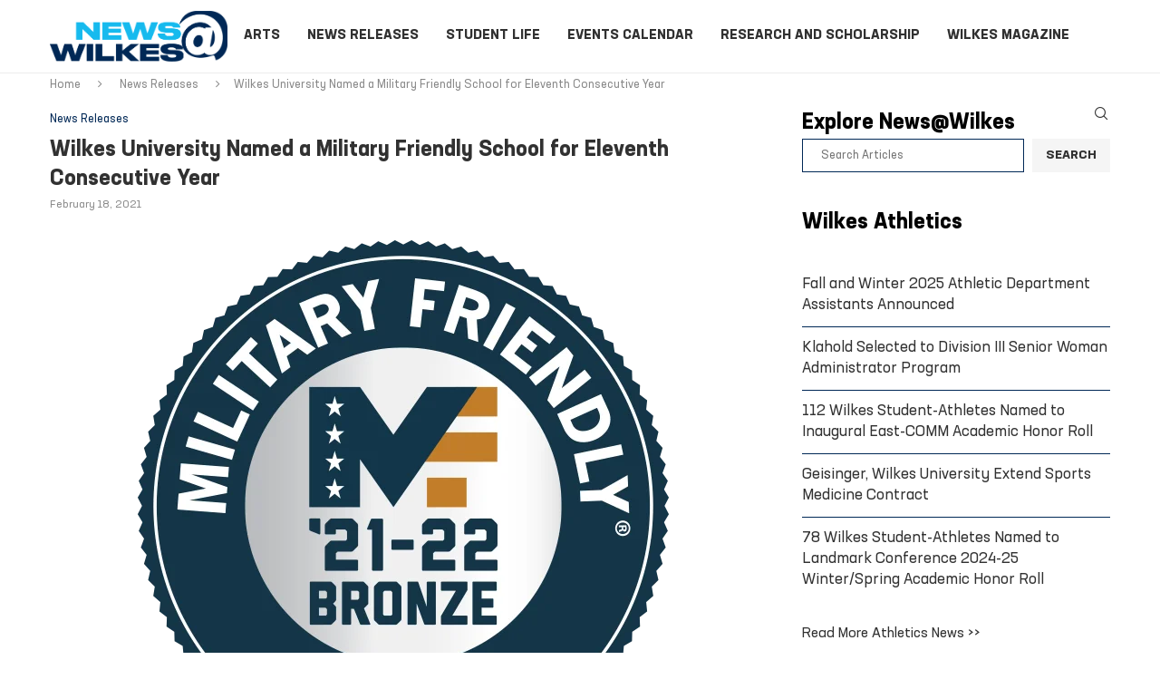

--- FILE ---
content_type: text/html; charset=UTF-8
request_url: https://news.wilkes.edu/2021/02/18/wilkes-university-named-a-military-friendly-school-for-eleventh-consecutive-year/
body_size: 40271
content:
<!DOCTYPE html>
<html lang="en-US" itemscope itemtype="https://schema.org/BlogPosting">
<head>
    <meta charset="UTF-8">
    <meta http-equiv="X-UA-Compatible" content="IE=edge">
    <meta name="viewport" content="width=device-width, initial-scale=1">
    <link rel="profile" href="https://gmpg.org/xfn/11"/>
	        <link rel="shortcut icon" href="https://news.wilkes.edu/wp-content/uploads/2021/08/Wilkes-W-Favicon-32x32-1.png"
              type="image/x-icon"/>
        <link rel="apple-touch-icon" sizes="180x180" href="https://news.wilkes.edu/wp-content/uploads/2021/08/Wilkes-W-Favicon-32x32-1.png">
	    <link rel="alternate" type="application/rss+xml" title="News@Wilkes RSS Feed"
          href="https://news.wilkes.edu/feed/"/>
    <link rel="alternate" type="application/atom+xml" title="News@Wilkes Atom Feed"
          href="https://news.wilkes.edu/feed/atom/"/>
    <link rel="pingback" href="https://news.wilkes.edu/xmlrpc.php"/>
    <!--[if lt IE 9]>
	<script src="https://news.wilkes.edu/wp-content/themes/soledad/js/html5.js"></script>
	<![endif]-->
	
<!-- Soledad OG: 8.6.9 --><link rel="image_src" href="https://news.wilkes.edu/wp-content/uploads/2021/02/MFS21_Bronze_600x600.png"><meta name="msapplication-TileImage" content="https://news.wilkes.edu/wp-content/uploads/2021/02/MFS21_Bronze_600x600.png">
<meta property="og:image" content="https://news.wilkes.edu/wp-content/uploads/2021/02/MFS21_Bronze_600x600.png"><meta property="og:image:secure_url" content="https://news.wilkes.edu/wp-content/uploads/2021/02/MFS21_Bronze_600x600.png"><meta property="og:image:width" content="600"><meta property="og:image:height" content="600"><meta property="og:image:alt" content="MFS21_Bronze_600x600"><meta property="og:image:type" content="image/png"><meta property="og:description" content="The 2021-22 list recognizes Wilkes with bronze distinction. For the 11th consecutive year, Wilkes University has been designated a Military Friendly® School by Viqtory Media, parent company of G.I. Jobs magazine. Wilkes was recognized with bronze distinction, which is for institutions offering exceptional military and veteran programs and that scored within 30 percent of the..."><meta property="og:type" content="article"><meta property="og:locale" content="en_US"><meta property="og:site_name" content="News@Wilkes"><meta property="og:title" content="Wilkes University Named a Military Friendly School for Eleventh Consecutive Year"><meta property="og:url" content="https://news.wilkes.edu/2021/02/18/wilkes-university-named-a-military-friendly-school-for-eleventh-consecutive-year/"><meta property="og:updated_time" content="2022-10-05T14:51:15-04:00">
<meta property="article:tag" content="lt col mark kaster"><meta property="article:tag" content="Military Friendly School"><meta property="article:tag" content="military members and their families"><meta property="article:tag" content="veterans council"><meta property="article:tag" content="veterans services"><meta property="article:published_time" content="2021-02-18T18:24:33+00:00"><meta property="article:modified_time" content="2022-10-05T18:51:15+00:00"><meta property="article:section" content="News Releases"><meta property="article:author:first_name" content="_Web"><meta property="article:author:last_name" content="Services"><meta property="article:author:username" content="Web Services">
<meta property="twitter:partner" content="ogwp"><meta property="twitter:card" content="summary_large_image"><meta property="twitter:image" content="https://news.wilkes.edu/wp-content/uploads/2021/02/MFS21_Bronze_600x600.png"><meta property="twitter:image:alt" content="MFS21_Bronze_600x600"><meta property="twitter:title" content="Wilkes University Named a Military Friendly School for Eleventh Consecutive Year"><meta property="twitter:description" content="The 2021-22 list recognizes Wilkes with bronze distinction. For the 11th consecutive year, Wilkes University has been designated a Military Friendly® School by Viqtory Media, parent company of G.I...."><meta property="twitter:url" content="https://news.wilkes.edu/2021/02/18/wilkes-university-named-a-military-friendly-school-for-eleventh-consecutive-year/">
<meta itemprop="image" content="https://news.wilkes.edu/wp-content/uploads/2021/02/MFS21_Bronze_600x600.png"><meta itemprop="name" content="Wilkes University Named a Military Friendly School for Eleventh Consecutive Year"><meta itemprop="description" content="The 2021-22 list recognizes Wilkes with bronze distinction. For the 11th consecutive year, Wilkes University has been designated a Military Friendly® School by Viqtory Media, parent company of G.I. Jobs magazine. Wilkes was recognized with bronze distinction, which is for institutions offering exceptional military and veteran programs and that scored within 30 percent of the..."><meta itemprop="datePublished" content="2021-02-18T18:24:33+00:00"><meta itemprop="dateModified" content="2022-10-05T18:51:15+00:00"><meta itemprop="author" content="Web Services">
<meta property="profile:first_name" content="_Web"><meta property="profile:last_name" content="Services"><meta property="profile:username" content="Web Services">
<!-- /Soledad OG -->

<title>Wilkes University Named a Military Friendly School for Eleventh Consecutive Year &#8211; News@Wilkes</title>
<link rel='preconnect' href='https://fonts.googleapis.com' />
<link rel='preconnect' href='https://fonts.gstatic.com' />
<meta http-equiv='x-dns-prefetch-control' content='on'>
<link rel='dns-prefetch' href='//fonts.googleapis.com' />
<link rel='dns-prefetch' href='//fonts.gstatic.com' />
<link rel='dns-prefetch' href='//s.gravatar.com' />
<link rel='dns-prefetch' href='//www.google-analytics.com' />
<meta name='robots' content='max-image-preview:large' />
	<style>img:is([sizes="auto" i], [sizes^="auto," i]) { contain-intrinsic-size: 3000px 1500px }</style>
	<link rel='dns-prefetch' href='//platform-api.sharethis.com' />
<link rel='dns-prefetch' href='//fonts.googleapis.com' />
<link rel='dns-prefetch' href='//use.fontawesome.com' />
<link rel="alternate" type="application/rss+xml" title="News@Wilkes &raquo; Feed" href="https://news.wilkes.edu/feed/" />
<link rel="alternate" type="text/calendar" title="News@Wilkes &raquo; iCal Feed" href="https://news.wilkes.edu/events/?ical=1" />
<script type="text/javascript">
/* <![CDATA[ */
window._wpemojiSettings = {"baseUrl":"https:\/\/s.w.org\/images\/core\/emoji\/16.0.1\/72x72\/","ext":".png","svgUrl":"https:\/\/s.w.org\/images\/core\/emoji\/16.0.1\/svg\/","svgExt":".svg","source":{"concatemoji":"https:\/\/news.wilkes.edu\/wp-includes\/js\/wp-emoji-release.min.js?ver=8c11c2cf56a03a1de6522ad02613274b"}};
/*! This file is auto-generated */
!function(s,n){var o,i,e;function c(e){try{var t={supportTests:e,timestamp:(new Date).valueOf()};sessionStorage.setItem(o,JSON.stringify(t))}catch(e){}}function p(e,t,n){e.clearRect(0,0,e.canvas.width,e.canvas.height),e.fillText(t,0,0);var t=new Uint32Array(e.getImageData(0,0,e.canvas.width,e.canvas.height).data),a=(e.clearRect(0,0,e.canvas.width,e.canvas.height),e.fillText(n,0,0),new Uint32Array(e.getImageData(0,0,e.canvas.width,e.canvas.height).data));return t.every(function(e,t){return e===a[t]})}function u(e,t){e.clearRect(0,0,e.canvas.width,e.canvas.height),e.fillText(t,0,0);for(var n=e.getImageData(16,16,1,1),a=0;a<n.data.length;a++)if(0!==n.data[a])return!1;return!0}function f(e,t,n,a){switch(t){case"flag":return n(e,"\ud83c\udff3\ufe0f\u200d\u26a7\ufe0f","\ud83c\udff3\ufe0f\u200b\u26a7\ufe0f")?!1:!n(e,"\ud83c\udde8\ud83c\uddf6","\ud83c\udde8\u200b\ud83c\uddf6")&&!n(e,"\ud83c\udff4\udb40\udc67\udb40\udc62\udb40\udc65\udb40\udc6e\udb40\udc67\udb40\udc7f","\ud83c\udff4\u200b\udb40\udc67\u200b\udb40\udc62\u200b\udb40\udc65\u200b\udb40\udc6e\u200b\udb40\udc67\u200b\udb40\udc7f");case"emoji":return!a(e,"\ud83e\udedf")}return!1}function g(e,t,n,a){var r="undefined"!=typeof WorkerGlobalScope&&self instanceof WorkerGlobalScope?new OffscreenCanvas(300,150):s.createElement("canvas"),o=r.getContext("2d",{willReadFrequently:!0}),i=(o.textBaseline="top",o.font="600 32px Arial",{});return e.forEach(function(e){i[e]=t(o,e,n,a)}),i}function t(e){var t=s.createElement("script");t.src=e,t.defer=!0,s.head.appendChild(t)}"undefined"!=typeof Promise&&(o="wpEmojiSettingsSupports",i=["flag","emoji"],n.supports={everything:!0,everythingExceptFlag:!0},e=new Promise(function(e){s.addEventListener("DOMContentLoaded",e,{once:!0})}),new Promise(function(t){var n=function(){try{var e=JSON.parse(sessionStorage.getItem(o));if("object"==typeof e&&"number"==typeof e.timestamp&&(new Date).valueOf()<e.timestamp+604800&&"object"==typeof e.supportTests)return e.supportTests}catch(e){}return null}();if(!n){if("undefined"!=typeof Worker&&"undefined"!=typeof OffscreenCanvas&&"undefined"!=typeof URL&&URL.createObjectURL&&"undefined"!=typeof Blob)try{var e="postMessage("+g.toString()+"("+[JSON.stringify(i),f.toString(),p.toString(),u.toString()].join(",")+"));",a=new Blob([e],{type:"text/javascript"}),r=new Worker(URL.createObjectURL(a),{name:"wpTestEmojiSupports"});return void(r.onmessage=function(e){c(n=e.data),r.terminate(),t(n)})}catch(e){}c(n=g(i,f,p,u))}t(n)}).then(function(e){for(var t in e)n.supports[t]=e[t],n.supports.everything=n.supports.everything&&n.supports[t],"flag"!==t&&(n.supports.everythingExceptFlag=n.supports.everythingExceptFlag&&n.supports[t]);n.supports.everythingExceptFlag=n.supports.everythingExceptFlag&&!n.supports.flag,n.DOMReady=!1,n.readyCallback=function(){n.DOMReady=!0}}).then(function(){return e}).then(function(){var e;n.supports.everything||(n.readyCallback(),(e=n.source||{}).concatemoji?t(e.concatemoji):e.wpemoji&&e.twemoji&&(t(e.twemoji),t(e.wpemoji)))}))}((window,document),window._wpemojiSettings);
/* ]]> */
</script>
<link rel="stylesheet" href="https://news.wilkes.edu/wp-content/cache/minify/21734.css" media="all" />

<style id='wp-emoji-styles-inline-css' type='text/css'>

	img.wp-smiley, img.emoji {
		display: inline !important;
		border: none !important;
		box-shadow: none !important;
		height: 1em !important;
		width: 1em !important;
		margin: 0 0.07em !important;
		vertical-align: -0.1em !important;
		background: none !important;
		padding: 0 !important;
	}
</style>
<link rel="stylesheet" href="https://news.wilkes.edu/wp-content/cache/minify/a5ff7.css" media="all" />

<style id='wp-block-library-theme-inline-css' type='text/css'>
.wp-block-audio :where(figcaption){color:#555;font-size:13px;text-align:center}.is-dark-theme .wp-block-audio :where(figcaption){color:#ffffffa6}.wp-block-audio{margin:0 0 1em}.wp-block-code{border:1px solid #ccc;border-radius:4px;font-family:Menlo,Consolas,monaco,monospace;padding:.8em 1em}.wp-block-embed :where(figcaption){color:#555;font-size:13px;text-align:center}.is-dark-theme .wp-block-embed :where(figcaption){color:#ffffffa6}.wp-block-embed{margin:0 0 1em}.blocks-gallery-caption{color:#555;font-size:13px;text-align:center}.is-dark-theme .blocks-gallery-caption{color:#ffffffa6}:root :where(.wp-block-image figcaption){color:#555;font-size:13px;text-align:center}.is-dark-theme :root :where(.wp-block-image figcaption){color:#ffffffa6}.wp-block-image{margin:0 0 1em}.wp-block-pullquote{border-bottom:4px solid;border-top:4px solid;color:currentColor;margin-bottom:1.75em}.wp-block-pullquote cite,.wp-block-pullquote footer,.wp-block-pullquote__citation{color:currentColor;font-size:.8125em;font-style:normal;text-transform:uppercase}.wp-block-quote{border-left:.25em solid;margin:0 0 1.75em;padding-left:1em}.wp-block-quote cite,.wp-block-quote footer{color:currentColor;font-size:.8125em;font-style:normal;position:relative}.wp-block-quote:where(.has-text-align-right){border-left:none;border-right:.25em solid;padding-left:0;padding-right:1em}.wp-block-quote:where(.has-text-align-center){border:none;padding-left:0}.wp-block-quote.is-large,.wp-block-quote.is-style-large,.wp-block-quote:where(.is-style-plain){border:none}.wp-block-search .wp-block-search__label{font-weight:700}.wp-block-search__button{border:1px solid #ccc;padding:.375em .625em}:where(.wp-block-group.has-background){padding:1.25em 2.375em}.wp-block-separator.has-css-opacity{opacity:.4}.wp-block-separator{border:none;border-bottom:2px solid;margin-left:auto;margin-right:auto}.wp-block-separator.has-alpha-channel-opacity{opacity:1}.wp-block-separator:not(.is-style-wide):not(.is-style-dots){width:100px}.wp-block-separator.has-background:not(.is-style-dots){border-bottom:none;height:1px}.wp-block-separator.has-background:not(.is-style-wide):not(.is-style-dots){height:2px}.wp-block-table{margin:0 0 1em}.wp-block-table td,.wp-block-table th{word-break:normal}.wp-block-table :where(figcaption){color:#555;font-size:13px;text-align:center}.is-dark-theme .wp-block-table :where(figcaption){color:#ffffffa6}.wp-block-video :where(figcaption){color:#555;font-size:13px;text-align:center}.is-dark-theme .wp-block-video :where(figcaption){color:#ffffffa6}.wp-block-video{margin:0 0 1em}:root :where(.wp-block-template-part.has-background){margin-bottom:0;margin-top:0;padding:1.25em 2.375em}
</style>
<style id='classic-theme-styles-inline-css' type='text/css'>
/*! This file is auto-generated */
.wp-block-button__link{color:#fff;background-color:#32373c;border-radius:9999px;box-shadow:none;text-decoration:none;padding:calc(.667em + 2px) calc(1.333em + 2px);font-size:1.125em}.wp-block-file__button{background:#32373c;color:#fff;text-decoration:none}
</style>
<style id='bab-accordion-style-inline-css' type='text/css'>
.dashicons{font-family:dashicons!important}.wp-block-bab-accordion *{-webkit-box-sizing:border-box;box-sizing:border-box}.wp-block-bab-accordion .babAccordion dt{cursor:pointer;margin:0;padding:10px 14px;-webkit-box-align:center;-ms-flex-align:center;align-items:center;gap:8px}.wp-block-bab-accordion .babAccordion dt,.wp-block-bab-accordion .babAccordion dt .icon{display:-webkit-box;display:-ms-flexbox;display:flex}.wp-block-bab-accordion .babAccordion dt .expanded{display:none}.wp-block-bab-accordion .babAccordion dt.accordionExpanded .expanded{display:inline-block}.wp-block-bab-accordion .babAccordion dt.accordionExpanded .collapsed{display:none}.wp-block-bab-accordion .babAccordion dd{margin:0;overflow:hidden;padding:10px}.wp-block-bab-accordion .babAccordion.horizontal{display:-webkit-box;display:-ms-flexbox;display:flex;height:200px}.wp-block-bab-accordion .babAccordion.horizontal dt{-webkit-transform:rotate(180deg);-ms-transform:rotate(180deg);transform:rotate(180deg);-webkit-writing-mode:vertical-rl;-ms-writing-mode:tb-rl;writing-mode:vertical-rl}.wp-block-bab-accordion .babAccordion.horizontal dd{display:none;height:100%;overflow:auto;width:0}.wp-block-bab-accordion .babAccordion.horizontal dd::-webkit-scrollbar{width:6px}.wp-block-bab-accordion .babAccordion.horizontal dd::-webkit-scrollbar-track{background:rgba(0,0,0,0)}.wp-block-bab-accordion .babAccordion.horizontal dd::-webkit-scrollbar-thumb{background-color:#a9a9a9;border-radius:50px;width:5px}@media(max-width:576px){.wp-block-bab-accordion .babAccordion.horizontal{-webkit-box-orient:vertical;-webkit-box-direction:normal;-ms-flex-direction:column;flex-direction:column;height:auto}.wp-block-bab-accordion .babAccordion.horizontal dd,.wp-block-bab-accordion .babAccordion.horizontal dt{height:auto;width:100%}}

</style>
<style id='roelmagdaleno-callout-block-style-inline-css' type='text/css'>
.wp-block-roelmagdaleno-callout-block.has-background{padding:clamp(1.5rem,5vw,2rem)}.wp-block-roelmagdaleno-callout-block div:last-child>*{margin:0}.wp-block-roelmagdaleno-callout-block>div:last-child{display:flex;flex-direction:column}.wp-callout-box-icon__container{display:flex}.wp-callout-box-icon__container.using-custom-svg svg{fill:currentcolor}

</style>
<style id='esab-accordion-style-inline-css' type='text/css'>
html{scroll-behavior:smooth}.wp-block-esab-accordion{position:relative}.wp-block-esab-accordion .esab__container{display:flex;flex-direction:column;gap:10px}.wp-block-esab-accordion .wp-block-esab-accordion-child{box-sizing:border-box;overflow:hidden;transition:all .3s ease}.wp-block-esab-accordion .wp-block-esab-accordion-child.bs__one{box-shadow:0 8px 24px hsla(210,8%,62%,.2)}.wp-block-esab-accordion .wp-block-esab-accordion-child.bs__two{box-shadow:0 7px 29px 0 hsla(240,5%,41%,.2)}.wp-block-esab-accordion .wp-block-esab-accordion-child.bs__three{box-shadow:0 5px 15px rgba(0,0,0,.35)}.wp-block-esab-accordion .esab__head{align-items:center;display:flex;gap:8px;justify-content:space-between;text-decoration:none;transition:all .3s ease}.wp-block-esab-accordion .esab__head:focus{outline:none}.wp-block-esab-accordion .esab__head.esab__head_reverse{flex-direction:row-reverse}.wp-block-esab-accordion .esab__head .esab__heading_txt{display:flex;text-decoration:none;width:100%}.wp-block-esab-accordion .esab__head .esab__heading_txt .esab__heading_icon{margin-right:2px}.wp-block-esab-accordion .esab__headings.has-link-icon{align-items:center;display:flex}.wp-block-esab-accordion .esab__headings.has_bage{align-items:center;display:flex;gap:5px;justify-content:flex-start;width:100%}.wp-block-esab-accordion .esab__headings.has_bage .esab__heading_txt{width:auto}.wp-block-esab-accordion .esab__headings.has_bage.top{align-items:flex-start}.wp-block-esab-accordion .esab__headings.has_bage.bottom{align-items:flex-end}.wp-block-esab-accordion .esab__headings.has_bage.right{justify-content:space-between;width:100%}.wp-block-esab-accordion .esab__badge{background-color:#319282;border-radius:3px;color:#fff;font-size:13px;line-height:1;min-width:-moz-fit-content;min-width:fit-content;padding:6px}.wp-block-esab-accordion .esab__heading_tag,.wp-block-esab-accordion .esab__subheading_tag{margin:0;padding:0;transition:all .3s ease}.wp-block-esab-accordion .esab__head{cursor:pointer}.wp-block-esab-accordion .esab__icon{align-items:center;cursor:pointer;display:flex;justify-content:center}.wp-block-esab-accordion .esab__icon svg{font-size:20px;height:1em;width:1em}.wp-block-esab-accordion .esab__icon img{max-width:1em}.wp-block-esab-accordion .esab__icon .esab__collapse,.wp-block-esab-accordion .esab__icon .esab__expand{align-items:center;display:flex;justify-content:center}.wp-block-esab-accordion .esab__icon .esab__expand,.wp-block-esab-accordion .esab__icon.esab__active_icon .esab__collapse{display:none}.wp-block-esab-accordion .esab__icon.esab__active_icon .esab__expand{display:flex}.wp-block-esab-accordion .esab__body{border-bottom-width:0;border-left-width:0;border-right-width:0;display:none;padding:10px}.wp-block-esab-accordion .link-icon{align-items:center;display:inline-flex;margin-left:8px}.wp-block-esab-accordion .link-icon svg{font-size:18px;height:1em;width:1em}.wp-block-esab-accordion.nested-accordion .wp-block-esab-accordion-child.esab__active_accordion .esab__body.esab__active{display:block!important}.wp-block-esab-accordion #esab-loadmore{background:#319282;border:none;border-radius:3px;color:#fff;cursor:pointer;margin-top:15px;padding:10px 20px;transition:all .3s}.wp-block-esab-accordion #esab-loadmore:hover{background:#1a675a}.wp-block-esab-accordion .esab-load-more{text-align:center}.wp-block-esab-accordion .esab__all-open-close{margin-bottom:10px;text-align:right}.wp-block-esab-accordion .esab__all-open-close .open-close-inner{display:inline-flex;gap:15px}.wp-block-esab-accordion .esab__all-open-close-btn{align-items:center;background:none;border:none;cursor:pointer;display:inline-flex;font-size:15px;gap:8px;padding:0;transition:all .2s ease}.wp-block-esab-accordion .esab__all-open-close-btn:focus{outline:none}.wp-block-esab-accordion .esab__all-open-close-btn svg{height:1em;width:1em}.wp-block-esab-accordion .search-inner{align-items:center;border:1px solid #ccc;border-radius:4px;box-sizing:border-box;display:flex;margin-bottom:10px;padding:15px;width:100%}.wp-block-esab-accordion .esab_not_found{display:none;text-align:center}.wp-block-esab-accordion .esab__search-input{background:none;border:none;border-radius:0;line-height:1;min-height:auto!important;padding:0;width:100%}.wp-block-esab-accordion .search-inner svg{height:16px;min-width:50px;width:50px}.wp-block-esab-accordion input.esab__search-input:focus{outline:none}.wp-block-esab-accordion .search-btns-wrapper{align-items:center;display:flex;flex-direction:row-reverse;gap:8px;justify-content:space-between}.wp-block-esab-accordion .search-btns-wrapper.reverse-layout{flex-direction:row}.wp-block-esab-accordion .search-btns-wrapper .esab__all-open-close,.wp-block-esab-accordion .search-btns-wrapper .esab__search{width:100%}.wp-block-esab-accordion .esab__disabled{cursor:not-allowed;opacity:.5;pointer-events:none}.wp-block-esab-accordion .esab__body.esab__disabled{display:none!important}.wp-block-esab-accordion-child .esab__subheading_tag.on-active{height:0;opacity:0;transition:all .2s ease;visibility:hidden}.wp-block-esab-accordion-child.esab__active_accordion .esab__subheading_tag.on-active{height:auto;opacity:1;visibility:visible}@media screen and (max-width:768px){.wp-block-esab-accordion .search-btns-wrapper.reverse-layout{flex-direction:column;gap:10px}}

</style>
<link rel="stylesheet" href="https://news.wilkes.edu/wp-content/cache/minify/9554f.css" media="all" />

<style id='block-soledad-style-inline-css' type='text/css'>
.pchead-e-block{--pcborder-cl:#dedede;--pcaccent-cl:#6eb48c}.heading1-style-1>h1,.heading1-style-2>h1,.heading2-style-1>h2,.heading2-style-2>h2,.heading3-style-1>h3,.heading3-style-2>h3,.heading4-style-1>h4,.heading4-style-2>h4,.heading5-style-1>h5,.heading5-style-2>h5{padding-bottom:8px;border-bottom:1px solid var(--pcborder-cl);overflow:hidden}.heading1-style-2>h1,.heading2-style-2>h2,.heading3-style-2>h3,.heading4-style-2>h4,.heading5-style-2>h5{border-bottom-width:0;position:relative}.heading1-style-2>h1:before,.heading2-style-2>h2:before,.heading3-style-2>h3:before,.heading4-style-2>h4:before,.heading5-style-2>h5:before{content:'';width:50px;height:2px;bottom:0;left:0;z-index:2;background:var(--pcaccent-cl);position:absolute}.heading1-style-2>h1:after,.heading2-style-2>h2:after,.heading3-style-2>h3:after,.heading4-style-2>h4:after,.heading5-style-2>h5:after{content:'';width:100%;height:2px;bottom:0;left:20px;z-index:1;background:var(--pcborder-cl);position:absolute}.heading1-style-3>h1,.heading1-style-4>h1,.heading2-style-3>h2,.heading2-style-4>h2,.heading3-style-3>h3,.heading3-style-4>h3,.heading4-style-3>h4,.heading4-style-4>h4,.heading5-style-3>h5,.heading5-style-4>h5{position:relative;padding-left:20px}.heading1-style-3>h1:before,.heading1-style-4>h1:before,.heading2-style-3>h2:before,.heading2-style-4>h2:before,.heading3-style-3>h3:before,.heading3-style-4>h3:before,.heading4-style-3>h4:before,.heading4-style-4>h4:before,.heading5-style-3>h5:before,.heading5-style-4>h5:before{width:10px;height:100%;content:'';position:absolute;top:0;left:0;bottom:0;background:var(--pcaccent-cl)}.heading1-style-4>h1,.heading2-style-4>h2,.heading3-style-4>h3,.heading4-style-4>h4,.heading5-style-4>h5{padding:10px 20px;background:#f1f1f1}.heading1-style-5>h1,.heading2-style-5>h2,.heading3-style-5>h3,.heading4-style-5>h4,.heading5-style-5>h5{position:relative;z-index:1}.heading1-style-5>h1:before,.heading2-style-5>h2:before,.heading3-style-5>h3:before,.heading4-style-5>h4:before,.heading5-style-5>h5:before{content:"";position:absolute;left:0;bottom:0;width:200px;height:50%;transform:skew(-25deg) translateX(0);background:var(--pcaccent-cl);z-index:-1;opacity:.4}.heading1-style-6>h1,.heading2-style-6>h2,.heading3-style-6>h3,.heading4-style-6>h4,.heading5-style-6>h5{text-decoration:underline;text-underline-offset:2px;text-decoration-thickness:4px;text-decoration-color:var(--pcaccent-cl)}
</style>
<link rel="stylesheet" href="https://news.wilkes.edu/wp-content/cache/minify/f526b.css" media="all" />




<style id='global-styles-inline-css' type='text/css'>
:root{--wp--preset--aspect-ratio--square: 1;--wp--preset--aspect-ratio--4-3: 4/3;--wp--preset--aspect-ratio--3-4: 3/4;--wp--preset--aspect-ratio--3-2: 3/2;--wp--preset--aspect-ratio--2-3: 2/3;--wp--preset--aspect-ratio--16-9: 16/9;--wp--preset--aspect-ratio--9-16: 9/16;--wp--preset--color--black: #000000;--wp--preset--color--cyan-bluish-gray: #abb8c3;--wp--preset--color--white: #ffffff;--wp--preset--color--pale-pink: #f78da7;--wp--preset--color--vivid-red: #cf2e2e;--wp--preset--color--luminous-vivid-orange: #ff6900;--wp--preset--color--luminous-vivid-amber: #fcb900;--wp--preset--color--light-green-cyan: #7bdcb5;--wp--preset--color--vivid-green-cyan: #00d084;--wp--preset--color--pale-cyan-blue: #8ed1fc;--wp--preset--color--vivid-cyan-blue: #0693e3;--wp--preset--color--vivid-purple: #9b51e0;--wp--preset--gradient--vivid-cyan-blue-to-vivid-purple: linear-gradient(135deg,rgba(6,147,227,1) 0%,rgb(155,81,224) 100%);--wp--preset--gradient--light-green-cyan-to-vivid-green-cyan: linear-gradient(135deg,rgb(122,220,180) 0%,rgb(0,208,130) 100%);--wp--preset--gradient--luminous-vivid-amber-to-luminous-vivid-orange: linear-gradient(135deg,rgba(252,185,0,1) 0%,rgba(255,105,0,1) 100%);--wp--preset--gradient--luminous-vivid-orange-to-vivid-red: linear-gradient(135deg,rgba(255,105,0,1) 0%,rgb(207,46,46) 100%);--wp--preset--gradient--very-light-gray-to-cyan-bluish-gray: linear-gradient(135deg,rgb(238,238,238) 0%,rgb(169,184,195) 100%);--wp--preset--gradient--cool-to-warm-spectrum: linear-gradient(135deg,rgb(74,234,220) 0%,rgb(151,120,209) 20%,rgb(207,42,186) 40%,rgb(238,44,130) 60%,rgb(251,105,98) 80%,rgb(254,248,76) 100%);--wp--preset--gradient--blush-light-purple: linear-gradient(135deg,rgb(255,206,236) 0%,rgb(152,150,240) 100%);--wp--preset--gradient--blush-bordeaux: linear-gradient(135deg,rgb(254,205,165) 0%,rgb(254,45,45) 50%,rgb(107,0,62) 100%);--wp--preset--gradient--luminous-dusk: linear-gradient(135deg,rgb(255,203,112) 0%,rgb(199,81,192) 50%,rgb(65,88,208) 100%);--wp--preset--gradient--pale-ocean: linear-gradient(135deg,rgb(255,245,203) 0%,rgb(182,227,212) 50%,rgb(51,167,181) 100%);--wp--preset--gradient--electric-grass: linear-gradient(135deg,rgb(202,248,128) 0%,rgb(113,206,126) 100%);--wp--preset--gradient--midnight: linear-gradient(135deg,rgb(2,3,129) 0%,rgb(40,116,252) 100%);--wp--preset--font-size--small: 12px;--wp--preset--font-size--medium: 20px;--wp--preset--font-size--large: 32px;--wp--preset--font-size--x-large: 42px;--wp--preset--font-size--normal: 14px;--wp--preset--font-size--huge: 42px;--wp--preset--spacing--20: 0.44rem;--wp--preset--spacing--30: 0.67rem;--wp--preset--spacing--40: 1rem;--wp--preset--spacing--50: 1.5rem;--wp--preset--spacing--60: 2.25rem;--wp--preset--spacing--70: 3.38rem;--wp--preset--spacing--80: 5.06rem;--wp--preset--shadow--natural: 6px 6px 9px rgba(0, 0, 0, 0.2);--wp--preset--shadow--deep: 12px 12px 50px rgba(0, 0, 0, 0.4);--wp--preset--shadow--sharp: 6px 6px 0px rgba(0, 0, 0, 0.2);--wp--preset--shadow--outlined: 6px 6px 0px -3px rgba(255, 255, 255, 1), 6px 6px rgba(0, 0, 0, 1);--wp--preset--shadow--crisp: 6px 6px 0px rgba(0, 0, 0, 1);}:where(.is-layout-flex){gap: 0.5em;}:where(.is-layout-grid){gap: 0.5em;}body .is-layout-flex{display: flex;}.is-layout-flex{flex-wrap: wrap;align-items: center;}.is-layout-flex > :is(*, div){margin: 0;}body .is-layout-grid{display: grid;}.is-layout-grid > :is(*, div){margin: 0;}:where(.wp-block-columns.is-layout-flex){gap: 2em;}:where(.wp-block-columns.is-layout-grid){gap: 2em;}:where(.wp-block-post-template.is-layout-flex){gap: 1.25em;}:where(.wp-block-post-template.is-layout-grid){gap: 1.25em;}.has-black-color{color: var(--wp--preset--color--black) !important;}.has-cyan-bluish-gray-color{color: var(--wp--preset--color--cyan-bluish-gray) !important;}.has-white-color{color: var(--wp--preset--color--white) !important;}.has-pale-pink-color{color: var(--wp--preset--color--pale-pink) !important;}.has-vivid-red-color{color: var(--wp--preset--color--vivid-red) !important;}.has-luminous-vivid-orange-color{color: var(--wp--preset--color--luminous-vivid-orange) !important;}.has-luminous-vivid-amber-color{color: var(--wp--preset--color--luminous-vivid-amber) !important;}.has-light-green-cyan-color{color: var(--wp--preset--color--light-green-cyan) !important;}.has-vivid-green-cyan-color{color: var(--wp--preset--color--vivid-green-cyan) !important;}.has-pale-cyan-blue-color{color: var(--wp--preset--color--pale-cyan-blue) !important;}.has-vivid-cyan-blue-color{color: var(--wp--preset--color--vivid-cyan-blue) !important;}.has-vivid-purple-color{color: var(--wp--preset--color--vivid-purple) !important;}.has-black-background-color{background-color: var(--wp--preset--color--black) !important;}.has-cyan-bluish-gray-background-color{background-color: var(--wp--preset--color--cyan-bluish-gray) !important;}.has-white-background-color{background-color: var(--wp--preset--color--white) !important;}.has-pale-pink-background-color{background-color: var(--wp--preset--color--pale-pink) !important;}.has-vivid-red-background-color{background-color: var(--wp--preset--color--vivid-red) !important;}.has-luminous-vivid-orange-background-color{background-color: var(--wp--preset--color--luminous-vivid-orange) !important;}.has-luminous-vivid-amber-background-color{background-color: var(--wp--preset--color--luminous-vivid-amber) !important;}.has-light-green-cyan-background-color{background-color: var(--wp--preset--color--light-green-cyan) !important;}.has-vivid-green-cyan-background-color{background-color: var(--wp--preset--color--vivid-green-cyan) !important;}.has-pale-cyan-blue-background-color{background-color: var(--wp--preset--color--pale-cyan-blue) !important;}.has-vivid-cyan-blue-background-color{background-color: var(--wp--preset--color--vivid-cyan-blue) !important;}.has-vivid-purple-background-color{background-color: var(--wp--preset--color--vivid-purple) !important;}.has-black-border-color{border-color: var(--wp--preset--color--black) !important;}.has-cyan-bluish-gray-border-color{border-color: var(--wp--preset--color--cyan-bluish-gray) !important;}.has-white-border-color{border-color: var(--wp--preset--color--white) !important;}.has-pale-pink-border-color{border-color: var(--wp--preset--color--pale-pink) !important;}.has-vivid-red-border-color{border-color: var(--wp--preset--color--vivid-red) !important;}.has-luminous-vivid-orange-border-color{border-color: var(--wp--preset--color--luminous-vivid-orange) !important;}.has-luminous-vivid-amber-border-color{border-color: var(--wp--preset--color--luminous-vivid-amber) !important;}.has-light-green-cyan-border-color{border-color: var(--wp--preset--color--light-green-cyan) !important;}.has-vivid-green-cyan-border-color{border-color: var(--wp--preset--color--vivid-green-cyan) !important;}.has-pale-cyan-blue-border-color{border-color: var(--wp--preset--color--pale-cyan-blue) !important;}.has-vivid-cyan-blue-border-color{border-color: var(--wp--preset--color--vivid-cyan-blue) !important;}.has-vivid-purple-border-color{border-color: var(--wp--preset--color--vivid-purple) !important;}.has-vivid-cyan-blue-to-vivid-purple-gradient-background{background: var(--wp--preset--gradient--vivid-cyan-blue-to-vivid-purple) !important;}.has-light-green-cyan-to-vivid-green-cyan-gradient-background{background: var(--wp--preset--gradient--light-green-cyan-to-vivid-green-cyan) !important;}.has-luminous-vivid-amber-to-luminous-vivid-orange-gradient-background{background: var(--wp--preset--gradient--luminous-vivid-amber-to-luminous-vivid-orange) !important;}.has-luminous-vivid-orange-to-vivid-red-gradient-background{background: var(--wp--preset--gradient--luminous-vivid-orange-to-vivid-red) !important;}.has-very-light-gray-to-cyan-bluish-gray-gradient-background{background: var(--wp--preset--gradient--very-light-gray-to-cyan-bluish-gray) !important;}.has-cool-to-warm-spectrum-gradient-background{background: var(--wp--preset--gradient--cool-to-warm-spectrum) !important;}.has-blush-light-purple-gradient-background{background: var(--wp--preset--gradient--blush-light-purple) !important;}.has-blush-bordeaux-gradient-background{background: var(--wp--preset--gradient--blush-bordeaux) !important;}.has-luminous-dusk-gradient-background{background: var(--wp--preset--gradient--luminous-dusk) !important;}.has-pale-ocean-gradient-background{background: var(--wp--preset--gradient--pale-ocean) !important;}.has-electric-grass-gradient-background{background: var(--wp--preset--gradient--electric-grass) !important;}.has-midnight-gradient-background{background: var(--wp--preset--gradient--midnight) !important;}.has-small-font-size{font-size: var(--wp--preset--font-size--small) !important;}.has-medium-font-size{font-size: var(--wp--preset--font-size--medium) !important;}.has-large-font-size{font-size: var(--wp--preset--font-size--large) !important;}.has-x-large-font-size{font-size: var(--wp--preset--font-size--x-large) !important;}
:where(.wp-block-post-template.is-layout-flex){gap: 1.25em;}:where(.wp-block-post-template.is-layout-grid){gap: 1.25em;}
:where(.wp-block-columns.is-layout-flex){gap: 2em;}:where(.wp-block-columns.is-layout-grid){gap: 2em;}
:root :where(.wp-block-pullquote){font-size: 1.5em;line-height: 1.6;}
</style>
<link rel="stylesheet" href="https://news.wilkes.edu/wp-content/cache/minify/be8f2.css" media="all" />

<link rel='stylesheet' id='penci-oswald-css' href='//fonts.googleapis.com/css?family=Oswald%3A400&#038;display=swap&#038;ver=6.8.2' type='text/css' media='all' />
<link rel='stylesheet' id='wpvrfontawesome-css' href='https://use.fontawesome.com/releases/v6.5.1/css/all.css?ver=8.5.39' type='text/css' media='all' />
<link rel="stylesheet" href="https://news.wilkes.edu/wp-content/cache/minify/0e011.css" media="all" />












<!--n2css--><!--n2js--><script type="text/javascript" src="https://news.wilkes.edu/wp-content/plugins/gutena-accordion/build/view.js?ver=5ee49e43fe188c4120bb" id="gutena-accordion-script-js"></script>
<script type="text/javascript" id="jquery-core-js-extra">
/* <![CDATA[ */
var aagb_local_object = {"ajax_url":"https:\/\/news.wilkes.edu\/wp-admin\/admin-ajax.php","nonce":"6d3378e78a","licensing":"","assets":"https:\/\/news.wilkes.edu\/wp-content\/plugins\/advanced-accordion-block\/assets\/"};
/* ]]> */
</script>
<script type="text/javascript" src="https://news.wilkes.edu/wp-includes/js/jquery/jquery.min.js?ver=3.7.1" id="jquery-core-js"></script>
<script type="text/javascript" src="https://news.wilkes.edu/wp-includes/js/jquery/jquery-migrate.min.js?ver=3.4.1" id="jquery-migrate-js"></script>
<script type="text/javascript" src="//platform-api.sharethis.com/js/sharethis.js?ver=8.5.2#property=64d52ab3fa453100123ead74&amp;product=gdpr-compliance-tool-v2&amp;source=simple-share-buttons-adder-wordpress" id="simple-share-buttons-adder-mu-js"></script>
<script type="text/javascript" src="https://news.wilkes.edu/wp-content/plugins/wpvr/public/lib/pannellum/src/js/pannellum.js?ver=1" id="panellium-js-js"></script>
<script type="text/javascript" src="https://news.wilkes.edu/wp-content/plugins/wpvr/public/lib/pannellum/src/js/libpannellum.js?ver=1" id="panelliumlib-js-js"></script>
<script type="text/javascript" src="https://news.wilkes.edu/wp-content/plugins/wpvr/public/js/video.js?ver=1" id="videojs-js-js"></script>
<script type="text/javascript" src="https://news.wilkes.edu/wp-content/plugins/wpvr/public/lib/videojs-vr/videojs-vr.js?ver=1" id="videojsvr-js-js"></script>
<script type="text/javascript" src="https://news.wilkes.edu/wp-content/plugins/wpvr/public/lib/pannellum/src/js/videojs-pannellum-plugin.js?ver=1" id="panelliumvid-js-js"></script>
<script type="text/javascript" src="https://news.wilkes.edu/wp-content/plugins/wpvr/public/js/owl.carousel.js?ver=8c11c2cf56a03a1de6522ad02613274b" id="owl-js-js"></script>
<script type="text/javascript" src="https://news.wilkes.edu/wp-content/plugins/wpvr/public/js/jquery.cookie.js?ver=1" id="jquery_cookie-js"></script>
<link rel="https://api.w.org/" href="https://news.wilkes.edu/wp-json/" /><link rel="alternate" title="JSON" type="application/json" href="https://news.wilkes.edu/wp-json/wp/v2/posts/4920" /><link rel="canonical" href="https://news.wilkes.edu/2021/02/18/wilkes-university-named-a-military-friendly-school-for-eleventh-consecutive-year/" />
<link rel="alternate" title="oEmbed (JSON)" type="application/json+oembed" href="https://news.wilkes.edu/wp-json/oembed/1.0/embed?url=https%3A%2F%2Fnews.wilkes.edu%2F2021%2F02%2F18%2Fwilkes-university-named-a-military-friendly-school-for-eleventh-consecutive-year%2F" />
<link rel="alternate" title="oEmbed (XML)" type="text/xml+oembed" href="https://news.wilkes.edu/wp-json/oembed/1.0/embed?url=https%3A%2F%2Fnews.wilkes.edu%2F2021%2F02%2F18%2Fwilkes-university-named-a-military-friendly-school-for-eleventh-consecutive-year%2F&#038;format=xml" />

		<!-- GA Google Analytics @ https://m0n.co/ga -->
		<script async src="https://www.googletagmanager.com/gtag/js?id=G-5BP3CXKFQK"></script>
		<script>
			window.dataLayer = window.dataLayer || [];
			function gtag(){dataLayer.push(arguments);}
			gtag('js', new Date());
			gtag('config', 'G-5BP3CXKFQK');
		</script>

	    <style type="text/css">
                                                                                                                                            </style>
	<meta name="tec-api-version" content="v1"><meta name="tec-api-origin" content="https://news.wilkes.edu"><link rel="alternate" href="https://news.wilkes.edu/wp-json/tribe/events/v1/" /><script>var portfolioDataJs = portfolioDataJs || [];</script><style id="penci-custom-style" type="text/css">body{ --pcbg-cl: #fff; --pctext-cl: #313131; --pcborder-cl: #dedede; --pcheading-cl: #313131; --pcmeta-cl: #888888; --pcaccent-cl: #6eb48c; --pcbody-font: 'PT Serif', serif; --pchead-font: 'Raleway', sans-serif; --pchead-wei: bold; --pcava_bdr:10px;--pcajs_fvw:470px;--pcajs_fvmw:220px; } .single.penci-body-single-style-5 #header, .single.penci-body-single-style-6 #header, .single.penci-body-single-style-10 #header, .single.penci-body-single-style-5 .pc-wrapbuilder-header, .single.penci-body-single-style-6 .pc-wrapbuilder-header, .single.penci-body-single-style-10 .pc-wrapbuilder-header { --pchd-mg: 40px; } .fluid-width-video-wrapper > div { position: absolute; left: 0; right: 0; top: 0; width: 100%; height: 100%; } .yt-video-place { position: relative; text-align: center; } .yt-video-place.embed-responsive .start-video { display: block; top: 0; left: 0; bottom: 0; right: 0; position: absolute; transform: none; } .yt-video-place.embed-responsive .start-video img { margin: 0; padding: 0; top: 50%; display: inline-block; position: absolute; left: 50%; transform: translate(-50%, -50%); width: 68px; height: auto; } .mfp-bg { top: 0; left: 0; width: 100%; height: 100%; z-index: 9999999; overflow: hidden; position: fixed; background: #0b0b0b; opacity: .8; filter: alpha(opacity=80) } .mfp-wrap { top: 0; left: 0; width: 100%; height: 100%; z-index: 9999999; position: fixed; outline: none !important; -webkit-backface-visibility: hidden } @font-face{font-family:"Neusa Next Std Bold";font-weight:400;font-display:swap;src:url(https://news.wilkes.edu/wp-content/uploads/2022/08/NeusaNextStd-Bold.woff) format("woff");} @font-face{font-family:"Neusa Next Std Regular";font-weight:400;font-display:swap;src:url(https://news.wilkes.edu/wp-content/uploads/2022/08/NeusaNextStd-Regular.woff) format("woff");} @font-face{font-family:"Sentinel Medium";font-weight:400;font-display:swap;src:url(https://news.wilkes.edu/wp-content/uploads/2018/08/Sentinel-Medium.woff) format("woff");} @font-face{font-family:"Brown Pro Medium";font-weight:400;font-display:swap;src:url(https://news.wilkes.edu/wp-content/uploads/2018/08/shinntype_-_brownpro-medium-webfont.woff) format("woff");} body { --pchead-font: 'Neusa Next Std Bold'; } body { --pcbody-font: 'Neusa Next Std Regular'; } p{ line-height: 1.8; } .header-slogan .header-slogan-text{ font-family: 'Brown Pro Medium'; } #navigation .menu > li > a, #navigation ul.menu ul.sub-menu li > a, .navigation ul.menu ul.sub-menu li > a, .penci-menu-hbg .menu li a, #sidebar-nav .menu li a { font-family: 'Neusa Next Std Bold'; font-weight: normal; } .penci-hide-tagupdated{ display: none !important; } .header-slogan .header-slogan-text { font-style:normal; } .header-slogan .header-slogan-text { font-size:14px; } body, .widget ul li a{ font-size: 17px; } .widget ul li, .widget ol li, .post-entry, p, .post-entry p { font-size: 17px; line-height: 1.8; } .archive-box span, .archive-box h1{ text-transform: none; } .widget ul li, .widget ol li, .post-entry, p, .post-entry p{ line-height: 1.4; } body { --pchead-wei: 800; } .featured-area.featured-style-42 .item-inner-content, .featured-style-41 .swiper-slide, .slider-40-wrapper .nav-thumb-creative .thumb-container:after,.penci-slider44-t-item:before,.penci-slider44-main-wrapper .item, .featured-area .penci-image-holder, .featured-area .penci-slider4-overlay, .featured-area .penci-slide-overlay .overlay-link, .featured-style-29 .featured-slider-overlay, .penci-slider38-overlay{ border-radius: ; -webkit-border-radius: ; } .penci-featured-content-right:before{ border-top-right-radius: ; border-bottom-right-radius: ; } .penci-flat-overlay .penci-slide-overlay .penci-mag-featured-content:before{ border-bottom-left-radius: ; border-bottom-right-radius: ; } .container-single .post-image{ border-radius: ; -webkit-border-radius: ; } .penci-mega-post-inner, .penci-mega-thumbnail .penci-image-holder{ border-radius: ; -webkit-border-radius: ; } #navigation .menu > li > a, #navigation ul.menu ul.sub-menu li > a, .navigation ul.menu ul.sub-menu li > a, .penci-menu-hbg .menu li a, #sidebar-nav .menu li a, #navigation .penci-megamenu .penci-mega-child-categories a, .navigation .penci-megamenu .penci-mega-child-categories a{ font-weight: bold; } body.penci-body-boxed { background-repeat:repeat; } body.penci-body-boxed { background-size:auto; } @media only screen and (min-width: 1170px){.inner-header #logo img{ width: auto; height:100px; }} .wp-caption p.wp-caption-text, .penci-featured-caption { position: static; background: none; padding: 11px 0 0; color: #888; } .wp-caption:hover p.wp-caption-text, .post-image:hover .penci-featured-caption{ opacity: 1; transform: none; -webkit-transform: none; } body{ --pcborder-cl: #002856; } #main #bbpress-forums .bbp-login-form fieldset.bbp-form select, #main #bbpress-forums .bbp-login-form .bbp-form input[type="password"], #main #bbpress-forums .bbp-login-form .bbp-form input[type="text"], .widget ul li, .grid-mixed, .penci-post-box-meta, .penci-pagination.penci-ajax-more a.penci-ajax-more-button, .widget-social a i, .penci-home-popular-posts, .header-header-1.has-bottom-line, .header-header-4.has-bottom-line, .header-header-7.has-bottom-line, .container-single .post-entry .post-tags a,.tags-share-box.tags-share-box-2_3,.tags-share-box.tags-share-box-top, .tags-share-box, .post-author, .post-pagination, .post-related, .post-comments .post-title-box, .comments .comment, #respond textarea, .wpcf7 textarea, #respond input, div.wpforms-container .wpforms-form.wpforms-form input[type=date], div.wpforms-container .wpforms-form.wpforms-form input[type=datetime], div.wpforms-container .wpforms-form.wpforms-form input[type=datetime-local], div.wpforms-container .wpforms-form.wpforms-form input[type=email], div.wpforms-container .wpforms-form.wpforms-form input[type=month], div.wpforms-container .wpforms-form.wpforms-form input[type=number], div.wpforms-container .wpforms-form.wpforms-form input[type=password], div.wpforms-container .wpforms-form.wpforms-form input[type=range], div.wpforms-container .wpforms-form.wpforms-form input[type=search], div.wpforms-container .wpforms-form.wpforms-form input[type=tel], div.wpforms-container .wpforms-form.wpforms-form input[type=text], div.wpforms-container .wpforms-form.wpforms-form input[type=time], div.wpforms-container .wpforms-form.wpforms-form input[type=url], div.wpforms-container .wpforms-form.wpforms-form input[type=week], div.wpforms-container .wpforms-form.wpforms-form select, div.wpforms-container .wpforms-form.wpforms-form textarea, .wpcf7 input, .widget_wysija input, #respond h3, form.pc-searchform input.search-input, .post-password-form input[type="text"], .post-password-form input[type="email"], .post-password-form input[type="password"], .post-password-form input[type="number"], .penci-recipe, .penci-recipe-heading, .penci-recipe-ingredients, .penci-recipe-notes, .penci-pagination ul.page-numbers li span, .penci-pagination ul.page-numbers li a, #comments_pagination span, #comments_pagination a, body.author .post-author, .tags-share-box.hide-tags.page-share, .penci-grid li.list-post, .penci-grid li.list-boxed-post-2 .content-boxed-2, .home-featured-cat-content .mag-post-box, .home-featured-cat-content.style-2 .mag-post-box.first-post, .home-featured-cat-content.style-10 .mag-post-box.first-post, .widget select, .widget ul ul, .widget input[type="text"], .widget input[type="email"], .widget input[type="date"], .widget input[type="number"], .widget input[type="search"], .widget .tagcloud a, #wp-calendar tbody td, .woocommerce div.product .entry-summary div[itemprop="description"] td, .woocommerce div.product .entry-summary div[itemprop="description"] th, .woocommerce div.product .woocommerce-tabs #tab-description td, .woocommerce div.product .woocommerce-tabs #tab-description th, .woocommerce-product-details__short-description td, th, .woocommerce ul.cart_list li, .woocommerce ul.product_list_widget li, .woocommerce .widget_shopping_cart .total, .woocommerce.widget_shopping_cart .total, .woocommerce .woocommerce-product-search input[type="search"], .woocommerce nav.woocommerce-pagination ul li a, .woocommerce nav.woocommerce-pagination ul li span, .woocommerce div.product .product_meta, .woocommerce div.product .woocommerce-tabs ul.tabs, .woocommerce div.product .related > h2, .woocommerce div.product .upsells > h2, .woocommerce #reviews #comments ol.commentlist li .comment-text, .woocommerce table.shop_table td, .post-entry td, .post-entry th, #add_payment_method .cart-collaterals .cart_totals tr td, #add_payment_method .cart-collaterals .cart_totals tr th, .woocommerce-cart .cart-collaterals .cart_totals tr td, .woocommerce-cart .cart-collaterals .cart_totals tr th, .woocommerce-checkout .cart-collaterals .cart_totals tr td, .woocommerce-checkout .cart-collaterals .cart_totals tr th, .woocommerce-cart .cart-collaterals .cart_totals table, .woocommerce-cart table.cart td.actions .coupon .input-text, .woocommerce table.shop_table a.remove, .woocommerce form .form-row .input-text, .woocommerce-page form .form-row .input-text, .woocommerce .woocommerce-error, .woocommerce .woocommerce-info, .woocommerce .woocommerce-message, .woocommerce form.checkout_coupon, .woocommerce form.login, .woocommerce form.register, .woocommerce form.checkout table.shop_table, .woocommerce-checkout #payment ul.payment_methods, .post-entry table, .wrapper-penci-review, .penci-review-container.penci-review-count, #penci-demobar .style-toggle, #widget-area, .post-entry hr, .wpb_text_column hr, #buddypress .dir-search input[type=search], #buddypress .dir-search input[type=text], #buddypress .groups-members-search input[type=search], #buddypress .groups-members-search input[type=text], #buddypress ul.item-list, #buddypress .profile[role=main], #buddypress select, #buddypress div.pagination .pagination-links span, #buddypress div.pagination .pagination-links a, #buddypress div.pagination .pag-count, #buddypress div.pagination .pagination-links a:hover, #buddypress ul.item-list li, #buddypress table.forum tr td.label, #buddypress table.messages-notices tr td.label, #buddypress table.notifications tr td.label, #buddypress table.notifications-settings tr td.label, #buddypress table.profile-fields tr td.label, #buddypress table.wp-profile-fields tr td.label, #buddypress table.profile-fields:last-child, #buddypress form#whats-new-form textarea, #buddypress .standard-form input[type=text], #buddypress .standard-form input[type=color], #buddypress .standard-form input[type=date], #buddypress .standard-form input[type=datetime], #buddypress .standard-form input[type=datetime-local], #buddypress .standard-form input[type=email], #buddypress .standard-form input[type=month], #buddypress .standard-form input[type=number], #buddypress .standard-form input[type=range], #buddypress .standard-form input[type=search], #buddypress .standard-form input[type=password], #buddypress .standard-form input[type=tel], #buddypress .standard-form input[type=time], #buddypress .standard-form input[type=url], #buddypress .standard-form input[type=week], .bp-avatar-nav ul, .bp-avatar-nav ul.avatar-nav-items li.current, #bbpress-forums li.bbp-body ul.forum, #bbpress-forums li.bbp-body ul.topic, #bbpress-forums li.bbp-footer, .bbp-pagination-links a, .bbp-pagination-links span.current, .wrapper-boxed .bbp-pagination-links a:hover, .wrapper-boxed .bbp-pagination-links span.current, #buddypress .standard-form select, #buddypress .standard-form input[type=password], #buddypress .activity-list li.load-more a, #buddypress .activity-list li.load-newest a, #buddypress ul.button-nav li a, #buddypress div.generic-button a, #buddypress .comment-reply-link, #bbpress-forums div.bbp-template-notice.info, #bbpress-forums #bbp-search-form #bbp_search, #bbpress-forums .bbp-forums-list, #bbpress-forums #bbp_topic_title, #bbpress-forums #bbp_topic_tags, #bbpress-forums .wp-editor-container, .widget_display_stats dd, .widget_display_stats dt, div.bbp-forum-header, div.bbp-topic-header, div.bbp-reply-header, .widget input[type="text"], .widget input[type="email"], .widget input[type="date"], .widget input[type="number"], .widget input[type="search"], .widget input[type="password"], blockquote.wp-block-quote, .post-entry blockquote.wp-block-quote, .wp-block-quote:not(.is-large):not(.is-style-large), .post-entry pre, .wp-block-pullquote:not(.is-style-solid-color), .post-entry hr.wp-block-separator, .wp-block-separator, .wp-block-latest-posts, .wp-block-yoast-how-to-block ol.schema-how-to-steps, .wp-block-yoast-how-to-block ol.schema-how-to-steps li, .wp-block-yoast-faq-block .schema-faq-section, .post-entry .wp-block-quote, .wpb_text_column .wp-block-quote, .woocommerce .page-description .wp-block-quote, .wp-block-search .wp-block-search__input{ border-color: var(--pcborder-cl); } .penci-recipe-index-wrap h4.recipe-index-heading > span:before, .penci-recipe-index-wrap h4.recipe-index-heading > span:after{ border-color: var(--pcborder-cl); opacity: 1; } .tags-share-box .single-comment-o:after, .post-share a.penci-post-like:after{ background-color: var(--pcborder-cl); } .penci-grid .list-post.list-boxed-post{ border-color: var(--pcborder-cl) !important; } .penci-post-box-meta.penci-post-box-grid:before, .woocommerce .widget_price_filter .ui-slider .ui-slider-range{ background-color: var(--pcborder-cl); } .penci-pagination.penci-ajax-more a.penci-ajax-more-button.loading-posts{ border-color: var(--pcborder-cl) !important; } .penci-vernav-enable .penci-menu-hbg{ box-shadow: none; -webkit-box-shadow: none; -moz-box-shadow: none; } .penci-vernav-enable.penci-vernav-poleft .penci-menu-hbg{ border-right: 1px solid var(--pcborder-cl); } .penci-vernav-enable.penci-vernav-poright .penci-menu-hbg{ border-left: 1px solid var(--pcborder-cl); } .editor-styles-wrapper, body:not(.pcdm-enable){ color: #000000; } .editor-styles-wrapper, body{ --pcaccent-cl: #002856; } .penci-menuhbg-toggle:hover .lines-button:after, .penci-menuhbg-toggle:hover .penci-lines:before, .penci-menuhbg-toggle:hover .penci-lines:after,.tags-share-box.tags-share-box-s2 .post-share-plike,.penci-video_playlist .penci-playlist-title,.pencisc-column-2.penci-video_playlist .penci-video-nav .playlist-panel-item, .pencisc-column-1.penci-video_playlist .penci-video-nav .playlist-panel-item,.penci-video_playlist .penci-custom-scroll::-webkit-scrollbar-thumb, .pencisc-button, .post-entry .pencisc-button, .penci-dropcap-box, .penci-dropcap-circle, .penci-login-register input[type="submit"]:hover, .penci-ld .penci-ldin:before, .penci-ldspinner > div{ background: #002856; } a, .post-entry .penci-portfolio-filter ul li a:hover, .penci-portfolio-filter ul li a:hover, .penci-portfolio-filter ul li.active a, .post-entry .penci-portfolio-filter ul li.active a, .penci-countdown .countdown-amount, .archive-box h1, .post-entry a, .container.penci-breadcrumb span a:hover,.container.penci-breadcrumb a:hover, .post-entry blockquote:before, .post-entry blockquote cite, .post-entry blockquote .author, .wpb_text_column blockquote:before, .wpb_text_column blockquote cite, .wpb_text_column blockquote .author, .penci-pagination a:hover, ul.penci-topbar-menu > li a:hover, div.penci-topbar-menu > ul > li a:hover, .penci-recipe-heading a.penci-recipe-print,.penci-review-metas .penci-review-btnbuy, .main-nav-social a:hover, .widget-social .remove-circle a:hover i, .penci-recipe-index .cat > a.penci-cat-name, #bbpress-forums li.bbp-body ul.forum li.bbp-forum-info a:hover, #bbpress-forums li.bbp-body ul.topic li.bbp-topic-title a:hover, #bbpress-forums li.bbp-body ul.forum li.bbp-forum-info .bbp-forum-content a, #bbpress-forums li.bbp-body ul.topic p.bbp-topic-meta a, #bbpress-forums .bbp-breadcrumb a:hover, #bbpress-forums .bbp-forum-freshness a:hover, #bbpress-forums .bbp-topic-freshness a:hover, #buddypress ul.item-list li div.item-title a, #buddypress ul.item-list li h4 a, #buddypress .activity-header a:first-child, #buddypress .comment-meta a:first-child, #buddypress .acomment-meta a:first-child, div.bbp-template-notice a:hover, .penci-menu-hbg .menu li a .indicator:hover, .penci-menu-hbg .menu li a:hover, #sidebar-nav .menu li a:hover, .penci-rlt-popup .rltpopup-meta .rltpopup-title:hover, .penci-video_playlist .penci-video-playlist-item .penci-video-title:hover, .penci_list_shortcode li:before, .penci-dropcap-box-outline, .penci-dropcap-circle-outline, .penci-dropcap-regular, .penci-dropcap-bold{ color: #002856; } .penci-home-popular-post ul.slick-dots li button:hover, .penci-home-popular-post ul.slick-dots li.slick-active button, .post-entry blockquote .author span:after, .error-image:after, .error-404 .go-back-home a:after, .penci-header-signup-form, .woocommerce span.onsale, .woocommerce #respond input#submit:hover, .woocommerce a.button:hover, .woocommerce button.button:hover, .woocommerce input.button:hover, .woocommerce nav.woocommerce-pagination ul li span.current, .woocommerce div.product .entry-summary div[itemprop="description"]:before, .woocommerce div.product .entry-summary div[itemprop="description"] blockquote .author span:after, .woocommerce div.product .woocommerce-tabs #tab-description blockquote .author span:after, .woocommerce #respond input#submit.alt:hover, .woocommerce a.button.alt:hover, .woocommerce button.button.alt:hover, .woocommerce input.button.alt:hover, .pcheader-icon.shoping-cart-icon > a > span, #penci-demobar .buy-button, #penci-demobar .buy-button:hover, .penci-recipe-heading a.penci-recipe-print:hover,.penci-review-metas .penci-review-btnbuy:hover, .penci-review-process span, .penci-review-score-total, #navigation.menu-style-2 ul.menu ul.sub-menu:before, #navigation.menu-style-2 .menu ul ul.sub-menu:before, .penci-go-to-top-floating, .post-entry.blockquote-style-2 blockquote:before, #bbpress-forums #bbp-search-form .button, #bbpress-forums #bbp-search-form .button:hover, .wrapper-boxed .bbp-pagination-links span.current, #bbpress-forums #bbp_reply_submit:hover, #bbpress-forums #bbp_topic_submit:hover,#main .bbp-login-form .bbp-submit-wrapper button[type="submit"]:hover, #buddypress .dir-search input[type=submit], #buddypress .groups-members-search input[type=submit], #buddypress button:hover, #buddypress a.button:hover, #buddypress a.button:focus, #buddypress input[type=button]:hover, #buddypress input[type=reset]:hover, #buddypress ul.button-nav li a:hover, #buddypress ul.button-nav li.current a, #buddypress div.generic-button a:hover, #buddypress .comment-reply-link:hover, #buddypress input[type=submit]:hover, #buddypress div.pagination .pagination-links .current, #buddypress div.item-list-tabs ul li.selected a, #buddypress div.item-list-tabs ul li.current a, #buddypress div.item-list-tabs ul li a:hover, #buddypress table.notifications thead tr, #buddypress table.notifications-settings thead tr, #buddypress table.profile-settings thead tr, #buddypress table.profile-fields thead tr, #buddypress table.wp-profile-fields thead tr, #buddypress table.messages-notices thead tr, #buddypress table.forum thead tr, #buddypress input[type=submit] { background-color: #002856; } .penci-pagination ul.page-numbers li span.current, #comments_pagination span { color: #fff; background: #002856; border-color: #002856; } .footer-instagram h4.footer-instagram-title > span:before, .woocommerce nav.woocommerce-pagination ul li span.current, .penci-pagination.penci-ajax-more a.penci-ajax-more-button:hover, .penci-recipe-heading a.penci-recipe-print:hover,.penci-review-metas .penci-review-btnbuy:hover, .home-featured-cat-content.style-14 .magcat-padding:before, .wrapper-boxed .bbp-pagination-links span.current, #buddypress .dir-search input[type=submit], #buddypress .groups-members-search input[type=submit], #buddypress button:hover, #buddypress a.button:hover, #buddypress a.button:focus, #buddypress input[type=button]:hover, #buddypress input[type=reset]:hover, #buddypress ul.button-nav li a:hover, #buddypress ul.button-nav li.current a, #buddypress div.generic-button a:hover, #buddypress .comment-reply-link:hover, #buddypress input[type=submit]:hover, #buddypress div.pagination .pagination-links .current, #buddypress input[type=submit], form.pc-searchform.penci-hbg-search-form input.search-input:hover, form.pc-searchform.penci-hbg-search-form input.search-input:focus, .penci-dropcap-box-outline, .penci-dropcap-circle-outline { border-color: #002856; } .woocommerce .woocommerce-error, .woocommerce .woocommerce-info, .woocommerce .woocommerce-message { border-top-color: #002856; } .penci-slider ol.penci-control-nav li a.penci-active, .penci-slider ol.penci-control-nav li a:hover, .penci-related-carousel .penci-owl-dot.active span, .penci-owl-carousel-slider .penci-owl-dot.active span{ border-color: #002856; background-color: #002856; } .woocommerce .woocommerce-message:before, .woocommerce form.checkout table.shop_table .order-total .amount, .woocommerce ul.products li.product .price ins, .woocommerce ul.products li.product .price, .woocommerce div.product p.price ins, .woocommerce div.product span.price ins, .woocommerce div.product p.price, .woocommerce div.product .entry-summary div[itemprop="description"] blockquote:before, .woocommerce div.product .woocommerce-tabs #tab-description blockquote:before, .woocommerce div.product .entry-summary div[itemprop="description"] blockquote cite, .woocommerce div.product .entry-summary div[itemprop="description"] blockquote .author, .woocommerce div.product .woocommerce-tabs #tab-description blockquote cite, .woocommerce div.product .woocommerce-tabs #tab-description blockquote .author, .woocommerce div.product .product_meta > span a:hover, .woocommerce div.product .woocommerce-tabs ul.tabs li.active, .woocommerce ul.cart_list li .amount, .woocommerce ul.product_list_widget li .amount, .woocommerce table.shop_table td.product-name a:hover, .woocommerce table.shop_table td.product-price span, .woocommerce table.shop_table td.product-subtotal span, .woocommerce-cart .cart-collaterals .cart_totals table td .amount, .woocommerce .woocommerce-info:before, .woocommerce div.product span.price, .penci-container-inside.penci-breadcrumb span a:hover,.penci-container-inside.penci-breadcrumb a:hover { color: #002856; } .standard-content .penci-more-link.penci-more-link-button a.more-link, .penci-readmore-btn.penci-btn-make-button a, .penci-featured-cat-seemore.penci-btn-make-button a{ background-color: #002856; color: #fff; } .penci-vernav-toggle:before{ border-top-color: #002856; color: #fff; } .penci-pagination a, .penci-pagination .disable-url, .penci-pagination ul.page-numbers li span, .penci-pagination ul.page-numbers li a, #comments_pagination span, #comments_pagination a{ font-size: 14px; } .penci-pagination.penci-ajax-more a.penci-ajax-more-button{ color: #000000; } .headline-title { background-color: #01579b; } .headline-title.nticker-style-2:after, .headline-title.nticker-style-4:after{ border-color: #01579b; } a.penci-topbar-post-title:hover { color: #01579b; } a.penci-topbar-post-title { text-transform: none; } ul.penci-topbar-menu > li a:hover, div.penci-topbar-menu > ul > li a:hover { color: #01579b; } .penci-topbar-social a:hover { color: #01579b; } #penci-login-popup:before{ opacity: ; } #navigation, .show-search { background: #ffffff; } @media only screen and (min-width: 960px){ #navigation.header-11 > .container { background: #ffffff; }} #navigation ul.menu > li > a:before, #navigation .menu > ul > li > a:before{ content: none; } .navigation .menu > li > a:hover, .navigation .menu li.current-menu-item > a, .navigation .menu > li.current_page_item > a, .navigation .menu > li:hover > a, .navigation .menu > li.current-menu-ancestor > a, .navigation .menu > li.current-menu-item > a, .navigation .menu .sub-menu li a:hover, .navigation .menu .sub-menu li.current-menu-item > a, .navigation .sub-menu li:hover > a, #navigation .menu > li > a:hover, #navigation .menu li.current-menu-item > a, #navigation .menu > li.current_page_item > a, #navigation .menu > li:hover > a, #navigation .menu > li.current-menu-ancestor > a, #navigation .menu > li.current-menu-item > a, #navigation .menu .sub-menu li a:hover, #navigation .menu .sub-menu li.current-menu-item > a, #navigation .sub-menu li:hover > a { color: #ffffff; } .navigation ul.menu > li > a:before, .navigation .menu > ul > li > a:before, #navigation ul.menu > li > a:before, #navigation .menu > ul > li > a:before { background: #ffffff; } .navigation.menu-item-padding .menu > li > a:hover, .navigation.menu-item-padding .menu > li:hover > a, .navigation.menu-item-padding .menu > li.current-menu-item > a, .navigation.menu-item-padding .menu > li.current_page_item > a, .navigation.menu-item-padding .menu > li.current-menu-ancestor > a, .navigation.menu-item-padding .menu > li.current-menu-item > a, #navigation.menu-item-padding .menu > li > a:hover, #navigation.menu-item-padding .menu > li:hover > a, #navigation.menu-item-padding .menu > li.current-menu-item > a, #navigation.menu-item-padding .menu > li.current_page_item > a, #navigation.menu-item-padding .menu > li.current-menu-ancestor > a, #navigation.menu-item-padding .menu > li.current-menu-item > a { background-color: #01579b; } .navigation .menu ul.sub-menu li .pcmis-2 .penci-mega-post a:hover, .navigation .penci-megamenu .penci-mega-child-categories a.cat-active, .navigation .menu .penci-megamenu .penci-mega-child-categories a:hover, .navigation .menu .penci-megamenu .penci-mega-latest-posts .penci-mega-post a:hover, #navigation .menu ul.sub-menu li .pcmis-2 .penci-mega-post a:hover, #navigation .penci-megamenu .penci-mega-child-categories a.cat-active, #navigation .menu .penci-megamenu .penci-mega-child-categories a:hover, #navigation .menu .penci-megamenu .penci-mega-latest-posts .penci-mega-post a:hover { color: #01579b; } #navigation .penci-megamenu .penci-mega-thumbnail .mega-cat-name { background: #01579b; } #navigation ul.menu > li > a, #navigation .menu > ul > li > a { font-size: 15px; } #navigation .pcmis-5 .penci-mega-latest-posts.col-mn-4 .penci-mega-post:nth-child(5n + 1) .penci-mega-post-inner .penci-mega-meta .post-mega-title a { font-size:17.92px; } #navigation .penci-megamenu .post-mega-title a, .pc-builder-element .navigation .penci-megamenu .penci-content-megamenu .penci-mega-latest-posts .penci-mega-post .post-mega-title a{ font-size:14px; } #navigation .penci-megamenu .post-mega-title a, .pc-builder-element .navigation .penci-megamenu .penci-content-megamenu .penci-mega-latest-posts .penci-mega-post .post-mega-title a{ text-transform: none; } #navigation .menu .sub-menu li a:hover, #navigation .menu .sub-menu li.current-menu-item > a, #navigation .sub-menu li:hover > a { color: #01579b; } #navigation.menu-style-2 ul.menu ul.sub-menu:before, #navigation.menu-style-2 .menu ul ul.sub-menu:before { background-color: #01579b; } .penci-featured-content .feat-text h3 a, .featured-style-35 .feat-text-right h3 a, .featured-style-4 .penci-featured-content .feat-text h3 a, .penci-mag-featured-content h3 a, .pencislider-container .pencislider-content .pencislider-title { text-transform: none; } .home-featured-cat-content, .penci-featured-cat-seemore, .penci-featured-cat-custom-ads, .home-featured-cat-content.style-8 { margin-bottom: 40px; } .home-featured-cat-content.style-8 .penci-grid li.list-post:last-child{ margin-bottom: 0; } .home-featured-cat-content.style-3, .home-featured-cat-content.style-11{ margin-bottom: 30px; } .home-featured-cat-content.style-7{ margin-bottom: 14px; } .home-featured-cat-content.style-13{ margin-bottom: 20px; } .penci-featured-cat-seemore, .penci-featured-cat-custom-ads{ margin-top: -20px; } .penci-featured-cat-seemore.penci-seemore-style-7, .mag-cat-style-7 .penci-featured-cat-custom-ads{ margin-top: -18px; } .penci-featured-cat-seemore.penci-seemore-style-8, .mag-cat-style-8 .penci-featured-cat-custom-ads{ margin-top: 0px; } .penci-featured-cat-seemore.penci-seemore-style-13, .mag-cat-style-13 .penci-featured-cat-custom-ads{ margin-top: -20px; } .penci-header-signup-form { padding-top: px; padding-bottom: px; } .penci-header-signup-form { background-color: #01579b; } .header-social a:hover i, .main-nav-social a:hover, .penci-menuhbg-toggle:hover .lines-button:after, .penci-menuhbg-toggle:hover .penci-lines:before, .penci-menuhbg-toggle:hover .penci-lines:after { color: #002856; } #sidebar-nav .menu li a:hover, .header-social.sidebar-nav-social a:hover i, #sidebar-nav .menu li a .indicator:hover, #sidebar-nav .menu .sub-menu li a .indicator:hover{ color: #01579b; } #sidebar-nav-logo:before{ background-color: #01579b; } .penci-slide-overlay .overlay-link, .penci-slider38-overlay, .penci-flat-overlay .penci-slide-overlay .penci-mag-featured-content:before, .slider-40-wrapper .list-slider-creative .item-slider-creative .img-container:before { opacity: ; } .penci-item-mag:hover .penci-slide-overlay .overlay-link, .featured-style-38 .item:hover .penci-slider38-overlay, .penci-flat-overlay .penci-item-mag:hover .penci-slide-overlay .penci-mag-featured-content:before { opacity: ; } .penci-featured-content .featured-slider-overlay { opacity: ; } .slider-40-wrapper .list-slider-creative .item-slider-creative:hover .img-container:before { opacity:; } .penci-43-slider-item div .featured-cat a, .penci-featured-content .feat-text .featured-cat a, .penci-mag-featured-content .cat > a.penci-cat-name, .featured-style-35 .cat > a.penci-cat-name { color: #ffffff; } .penci-mag-featured-content .cat > a.penci-cat-name:after, .penci-featured-content .cat > a.penci-cat-name:after, .featured-style-35 .cat > a.penci-cat-name:after{ border-color: #ffffff; } .penci-43-slider-item div .featured-cat a:hover, .penci-featured-content .feat-text .featured-cat a:hover, .penci-mag-featured-content .cat > a.penci-cat-name:hover, .featured-style-35 .cat > a.penci-cat-name:hover { color: #ffffff; } .featured-style-29 .featured-slider-overlay { opacity: ; } .header-standard h2, .header-standard .post-title, .header-standard h2 a, .pc_titlebig_standard { text-transform: none; } .penci-standard-cat .cat > a.penci-cat-name { color: #01579b; } .penci-standard-cat .cat:before, .penci-standard-cat .cat:after { background-color: #01579b; } .standard-content .penci-post-box-meta .penci-post-share-box a:hover, .standard-content .penci-post-box-meta .penci-post-share-box a.liked { color: #01579b; } .header-standard .post-entry a:hover, .header-standard .author-post span a:hover, .standard-content a, .standard-content .post-entry a, .standard-post-entry a.more-link:hover, .penci-post-box-meta .penci-box-meta a:hover, .standard-content .post-entry blockquote:before, .post-entry blockquote cite, .post-entry blockquote .author, .standard-content-special .author-quote span, .standard-content-special .format-post-box .post-format-icon i, .standard-content-special .format-post-box .dt-special a:hover, .standard-content .penci-more-link a.more-link, .standard-content .penci-post-box-meta .penci-box-meta a:hover { color: #01579b; } .standard-content .penci-more-link.penci-more-link-button a.more-link{ background-color: #01579b; color: #fff; } .standard-content-special .author-quote span:before, .standard-content-special .author-quote span:after, .standard-content .post-entry ul li:before, .post-entry blockquote .author span:after, .header-standard:after { background-color: #01579b; } .penci-more-link a.more-link:before, .penci-more-link a.more-link:after { border-color: #01579b; } .penci_grid_title a, .penci-grid li .item h2 a, .penci-masonry .item-masonry h2 a, .grid-mixed .mixed-detail h2 a, .overlay-header-box .overlay-title a { text-transform: none; } .penci-featured-infor .cat a.penci-cat-name, .penci-grid .cat a.penci-cat-name, .penci-masonry .cat a.penci-cat-name, .penci-featured-infor .cat a.penci-cat-name { color: #01579b; } .penci-featured-infor .cat a.penci-cat-name:after, .penci-grid .cat a.penci-cat-name:after, .penci-masonry .cat a.penci-cat-name:after, .penci-featured-infor .cat a.penci-cat-name:after{ border-color: #01579b; } .penci-post-share-box a.liked, .penci-post-share-box a:hover { color: #01579b; } .overlay-post-box-meta .overlay-share a:hover, .overlay-author a:hover, .penci-grid .standard-content-special .format-post-box .dt-special a:hover, .grid-post-box-meta span a:hover, .grid-post-box-meta span a.comment-link:hover, .penci-grid .standard-content-special .author-quote span, .penci-grid .standard-content-special .format-post-box .post-format-icon i, .grid-mixed .penci-post-box-meta .penci-box-meta a:hover { color: #01579b; } .penci-grid .standard-content-special .author-quote span:before, .penci-grid .standard-content-special .author-quote span:after, .grid-header-box:after, .list-post .header-list-style:after { background-color: #01579b; } .penci-grid .post-box-meta span:after, .penci-masonry .post-box-meta span:after { border-color: #01579b; } .penci-readmore-btn.penci-btn-make-button a{ background-color: #01579b; color: #fff; } .penci-grid li.typography-style .overlay-typography { opacity: ; } .penci-grid li.typography-style:hover .overlay-typography { opacity: ; } .penci-grid li.typography-style .item .main-typography h2 a:hover { color: #01579b; } .penci-grid li.typography-style .grid-post-box-meta span a:hover { color: #01579b; } .overlay-header-box .cat > a.penci-cat-name:hover { color: #01579b; } .penci-sidebar-content .widget, .penci-sidebar-content.pcsb-boxed-whole { margin-bottom: 40px; } .penci-sidebar-content.style-25 .inner-arrow, .penci-sidebar-content.style-25 .widget-title, .penci-sidebar-content.style-11 .penci-border-arrow .inner-arrow, .penci-sidebar-content.style-12 .penci-border-arrow .inner-arrow, .penci-sidebar-content.style-14 .penci-border-arrow .inner-arrow:before, .penci-sidebar-content.style-13 .penci-border-arrow .inner-arrow, .penci-sidebar-content.style-30 .widget-title > span, .penci-sidebar-content .penci-border-arrow .inner-arrow, .penci-sidebar-content.style-15 .penci-border-arrow .inner-arrow{ background-color: #ffffff; } .penci-sidebar-content.style-2 .penci-border-arrow:after{ border-top-color: #ffffff; } .penci-sidebar-content.style-28 .widget-title,.penci-sidebar-content.style-30 .widget-title{ --pcaccent-cl: #ffffff; } .penci-sidebar-content.style-21, .penci-sidebar-content.style-22, .penci-sidebar-content.style-23, .penci-sidebar-content.style-28 .widget-title, .penci-sidebar-content.style-29 .widget-title, .penci-sidebar-content.style-29 .widget-title, .penci-sidebar-content.style-24{ --pcheading-cl: #0a0a0a; } .penci-sidebar-content.style-25 .widget-title span, .penci-sidebar-content.style-30 .widget-title > span, .penci-sidebar-content .penci-border-arrow .inner-arrow { color: #0a0a0a; } .penci-sidebar-content .penci-border-arrow:after { content: none; display: none; } .penci-sidebar-content .widget-title{ margin-left: 0; margin-right: 0; margin-top: 0; } .penci-sidebar-content .penci-border-arrow:before{ bottom: -6px; border-width: 6px; margin-left: -6px; } .penci-sidebar-content .penci-border-arrow:before, .penci-sidebar-content.style-2 .penci-border-arrow:after { content: none; display: none; } .penci-video_playlist .penci-video-playlist-item .penci-video-title:hover,.widget ul.side-newsfeed li .side-item .side-item-text h4 a:hover, .widget a:hover, .penci-sidebar-content .widget-social a:hover span, .widget-social a:hover span, .penci-tweets-widget-content .icon-tweets, .penci-tweets-widget-content .tweet-intents a, .penci-tweets-widget-content .tweet-intents span:after, .widget-social.remove-circle a:hover i , #wp-calendar tbody td a:hover, .penci-video_playlist .penci-video-playlist-item .penci-video-title:hover, .widget ul.side-newsfeed li .side-item .side-item-text .side-item-meta a:hover{ color: #01579b; } .widget .tagcloud a:hover, .widget-social a:hover i, .widget input[type="submit"]:hover,.penci-user-logged-in .penci-user-action-links a:hover,.penci-button:hover, .widget button[type="submit"]:hover { color: #fff; background-color: #01579b; border-color: #01579b; } .about-widget .about-me-heading:before { border-color: #01579b; } .penci-tweets-widget-content .tweet-intents-inner:before, .penci-tweets-widget-content .tweet-intents-inner:after, .pencisc-column-1.penci-video_playlist .penci-video-nav .playlist-panel-item, .penci-video_playlist .penci-custom-scroll::-webkit-scrollbar-thumb, .penci-video_playlist .penci-playlist-title { background-color: #01579b; } .penci-owl-carousel.penci-tweets-slider .penci-owl-dots .penci-owl-dot.active span, .penci-owl-carousel.penci-tweets-slider .penci-owl-dots .penci-owl-dot:hover span { border-color: #01579b; background-color: #01579b; } .footer-subscribe .widget .mc4wp-form input[type="submit"]:hover { background-color: #01579b; } .footer-widget-wrapper .penci-tweets-widget-content .icon-tweets, .footer-widget-wrapper .penci-tweets-widget-content .tweet-intents a, .footer-widget-wrapper .penci-tweets-widget-content .tweet-intents span:after, .footer-widget-wrapper .widget ul.side-newsfeed li .side-item .side-item-text h4 a:hover, .footer-widget-wrapper .widget a:hover, .footer-widget-wrapper .widget-social a:hover span, .footer-widget-wrapper a:hover, .footer-widget-wrapper .widget-social.remove-circle a:hover i, .footer-widget-wrapper .widget ul.side-newsfeed li .side-item .side-item-text .side-item-meta a:hover{ color: #01579b; } .footer-widget-wrapper .widget .tagcloud a:hover, .footer-widget-wrapper .widget-social a:hover i, .footer-widget-wrapper .mc4wp-form input[type="submit"]:hover, .footer-widget-wrapper .widget input[type="submit"]:hover,.footer-widget-wrapper .penci-user-logged-in .penci-user-action-links a:hover, .footer-widget-wrapper .widget button[type="submit"]:hover { color: #fff; background-color: #01579b; border-color: #01579b; } .footer-widget-wrapper .about-widget .about-me-heading:before { border-color: #01579b; } .footer-widget-wrapper .penci-tweets-widget-content .tweet-intents-inner:before, .footer-widget-wrapper .penci-tweets-widget-content .tweet-intents-inner:after { background-color: #01579b; } .footer-widget-wrapper .penci-owl-carousel.penci-tweets-slider .penci-owl-dots .penci-owl-dot.active span, .footer-widget-wrapper .penci-owl-carousel.penci-tweets-slider .penci-owl-dots .penci-owl-dot:hover span { border-color: #01579b; background: #01579b; } ul.footer-socials li a:hover i { background-color: #01579b; border-color: #01579b; } ul.footer-socials li a:hover i { color: #ffffff; } ul.footer-socials li a:hover span { color: #ffffff; } .footer-socials-section, .penci-footer-social-moved{ border-color: #212121; } #footer-section, .penci-footer-social-moved{ background-color: #171717; } #footer-section .footer-menu li a:hover { color: #01579b; } .penci-go-to-top-floating { background-color: #01579b; } #footer-section a { color: #01579b; } .comment-content a, .container-single .post-entry a, .container-single .format-post-box .dt-special a:hover, .container-single .author-quote span, .container-single .author-post span a:hover, .post-entry blockquote:before, .post-entry blockquote cite, .post-entry blockquote .author, .wpb_text_column blockquote:before, .wpb_text_column blockquote cite, .wpb_text_column blockquote .author, .post-pagination a:hover, .author-content h5 a:hover, .author-content .author-social:hover, .item-related h3 a:hover, .container-single .format-post-box .post-format-icon i, .container.penci-breadcrumb.single-breadcrumb span a:hover,.container.penci-breadcrumb.single-breadcrumb a:hover, .penci_list_shortcode li:before, .penci-dropcap-box-outline, .penci-dropcap-circle-outline, .penci-dropcap-regular, .penci-dropcap-bold, .header-standard .post-box-meta-single .author-post span a:hover{ color: #002856; } .container-single .standard-content-special .format-post-box, ul.slick-dots li button:hover, ul.slick-dots li.slick-active button, .penci-dropcap-box-outline, .penci-dropcap-circle-outline { border-color: #002856; } ul.slick-dots li button:hover, ul.slick-dots li.slick-active button, #respond h3.comment-reply-title span:before, #respond h3.comment-reply-title span:after, .post-box-title:before, .post-box-title:after, .container-single .author-quote span:before, .container-single .author-quote span:after, .post-entry blockquote .author span:after, .post-entry blockquote .author span:before, .post-entry ul li:before, #respond #submit:hover, div.wpforms-container .wpforms-form.wpforms-form input[type=submit]:hover, div.wpforms-container .wpforms-form.wpforms-form button[type=submit]:hover, div.wpforms-container .wpforms-form.wpforms-form .wpforms-page-button:hover, .wpcf7 input[type="submit"]:hover, .widget_wysija input[type="submit"]:hover, .post-entry.blockquote-style-2 blockquote:before,.tags-share-box.tags-share-box-s2 .post-share-plike, .penci-dropcap-box, .penci-dropcap-circle, .penci-ldspinner > div{ background-color: #002856; } .container-single .post-entry .post-tags a:hover { color: #fff; border-color: #002856; background-color: #002856; } .container-single .penci-standard-cat .cat > a.penci-cat-name { color: #002856; } .container-single .penci-standard-cat .cat:before, .container-single .penci-standard-cat .cat:after { background-color: #002856; } .container-single .single-post-title { text-transform: none; } .container-single .single-post-title { } .list-post .header-list-style:after, .grid-header-box:after, .penci-overlay-over .overlay-header-box:after, .home-featured-cat-content .first-post .magcat-detail .mag-header:after { content: none; } .list-post .header-list-style, .grid-header-box, .penci-overlay-over .overlay-header-box, .home-featured-cat-content .first-post .magcat-detail .mag-header{ padding-bottom: 0; } .header-standard:after { content: none; } .header-standard { padding-bottom: 0; } .grid-header-box,.header-list-style{ text-align: left } .grid-header-box:after, .header-list-style:after, .grid-mixed .grid-header-box:after, .container .penci-grid li.magazine-layout .grid-header-box:after, .list-post .header-list-style:after, .penci-layout-boxed-1 .list-boxed-post .header-list-style:after, .penci-layout-standard-boxed-1 .list-boxed-post .header-list-style:after, .penci-layout-classic-boxed-1 .list-boxed-post .header-list-style:after, .list-post.list-boxed-post .header-list-style:after{ left: 0; right: auto; margin-left: 0; margin-right: 0; } .grid-overlay-meta .grid-header-box{ padding-left: 10px; } .grid-overlay-meta .grid-header-box:after, .container .penci-grid li.magazine-layout.grid-overlay-meta .grid-header-box:after{ left: 10px; } .header-standard-wrapper, .penci-author-img-wrapper .author{justify-content: start;} .penci-body-single-style-16 .container.penci-breadcrumb, .penci-body-single-style-11 .penci-breadcrumb, .penci-body-single-style-12 .penci-breadcrumb, .penci-body-single-style-14 .penci-breadcrumb, .penci-body-single-style-16 .penci-breadcrumb, .penci-body-single-style-17 .penci-breadcrumb, .penci-body-single-style-18 .penci-breadcrumb, .penci-body-single-style-19 .penci-breadcrumb, .penci-body-single-style-22 .container.penci-breadcrumb, .penci-body-single-style-22 .container-single .header-standard, .penci-body-single-style-22 .container-single .post-box-meta-single, .penci-single-style-12 .container.penci-breadcrumb, .penci-body-single-style-11 .container.penci-breadcrumb, .penci-single-style-21 .single-breadcrumb,.penci-single-style-6 .single-breadcrumb, .penci-single-style-5 .single-breadcrumb, .penci-single-style-4 .single-breadcrumb, .penci-single-style-3 .single-breadcrumb, .penci-single-style-9 .single-breadcrumb, .penci-single-style-7 .single-breadcrumb{ text-align: left; } .penci-single-style-12 .container.penci-breadcrumb, .penci-body-single-style-11 .container.penci-breadcrumb, .container-single .header-standard, .container-single .post-box-meta-single { text-align: left; } .rtl .container-single .header-standard,.rtl .container-single .post-box-meta-single { text-align: right; } .container-single .post-pagination h5 { text-transform: none; } #respond h3.comment-reply-title span:before, #respond h3.comment-reply-title span:after, .post-box-title:before, .post-box-title:after { content: none; display: none; } .container-single .item-related h3 a { text-transform: none; } .container-single .post-share a:hover, .container-single .post-share a.liked, .page-share .post-share a:hover { color: #002856; } .tags-share-box.tags-share-box-2_3 .post-share .count-number-like, .post-share .count-number-like { color: #002856; } .post-entry a, .container-single .post-entry a{ color: #4f748b; } ul.homepage-featured-boxes .penci-fea-in:hover h4 span { color: #002856; } .penci-home-popular-post .item-related h3 a:hover { color: #002856; } .penci-homepage-title.style-30 .inner-arrow > span, .penci-homepage-title.style-21,.penci-homepage-title.style-28{ --pcaccent-cl: #002856 } .penci-homepage-title.style-25 .inner-arrow, .penci-homepage-title.style-25 .widget-title, .penci-homepage-title.style-23 .inner-arrow > span:before, .penci-homepage-title.style-24 .inner-arrow > span:before, .penci-homepage-title.style-23 .inner-arrow > a:before, .penci-homepage-title.style-24 .inner-arrow > a:before, .penci-homepage-title.style-14 .inner-arrow:before, .penci-homepage-title.style-11 .inner-arrow, .penci-homepage-title.style-12 .inner-arrow, .penci-homepage-title.style-13 .inner-arrow, .penci-homepage-title .inner-arrow, .penci-homepage-title.style-15 .inner-arrow{ background-color: #002856; } .penci-border-arrow.penci-homepage-title.style-2:after{ border-top-color: #002856; } .penci-homepage-title.style-21 .inner-arrow{--pcheading-cl:#002856;} .penci-homepage-title.style-26 .inner-arrow,.penci-homepage-title.style-30 .inner-arrow{--pcborder-cl:#002856;} .penci-homepage-title.style-24 .inner-arrow>span, .penci-homepage-title.style-23 .inner-arrow>span, .penci-homepage-title.style-24 .inner-arrow>a, .penci-homepage-title.style-23 .inner-arrow>a, .penci-homepage-title.style-29 .inner-arrow > span, .penci-homepage-title.style-22,.penci-homepage-title.style-21 .inner-arrow span{--pcaccent-cl:#002856;} .penci-border-arrow.penci-homepage-title .inner-arrow, .penci-homepage-title.style-4 .inner-arrow:before, .penci-homepage-title.style-4 .inner-arrow:after, .penci-homepage-title.style-7, .penci-homepage-title.style-9 { border-color: #002856; } .penci-border-arrow.penci-homepage-title:before { border-top-color: #002856; } .penci-homepage-title.style-5, .penci-homepage-title.style-7{ border-color: #002856; } .penci-homepage-title.style-16.penci-border-arrow:after{ background-color: #002856; } .penci-homepage-title.style-7 .inner-arrow:before, .penci-homepage-title.style-9 .inner-arrow:before{ background-color: #002856; } .penci-homepage-title.style-24 .inner-arrow, .penci-homepage-title.style-23 .inner-arrow, .penci-homepage-title.style-22{--pcborder-cl:#002856;} .penci-border-arrow.penci-homepage-title:after { border-color: #002856; } .penci-homepage-title.style-21 .inner-arrow, .penci-homepage-title.style-22, .penci-homepage-title.style-23, .penci-homepage-title.style-28, .penci-homepage-title.style-24{ --pcheading-cl: #ffffff; } .penci-homepage-title.style-25 .inner-arrow > span,.penci-homepage-title.style-25 .inner-arrow > a, .penci-homepage-title.style-30 .inner-arrow > span, .penci-homepage-title.style-29 .inner-arrow span, .penci-homepage-title .inner-arrow, .penci-homepage-title.penci-magazine-title .inner-arrow a { color: #ffffff; } .penci-homepage-title:after { content: none; display: none; } .penci-homepage-title { margin-left: 0; margin-right: 0; margin-top: 0; } .penci-homepage-title:before { bottom: -6px; border-width: 6px; margin-left: -6px; } .rtl .penci-homepage-title:before { bottom: -6px; border-width: 6px; margin-right: -6px; margin-left: 0; } .penci-homepage-title.penci-magazine-title:before{ left: 25px; } .rtl .penci-homepage-title.penci-magazine-title:before{ right: 25px; left:auto; } .penci-homepage-title:before, .penci-border-arrow.penci-homepage-title.style-2:after { content: none; display: none; } .home-featured-cat-content .magcat-detail h3 a:hover { color: #002856; } .home-featured-cat-content .grid-post-box-meta span a:hover { color: #002856; } .home-featured-cat-content .first-post .magcat-detail .mag-header:after { background: #002856; } .penci-slider ol.penci-control-nav li a.penci-active, .penci-slider ol.penci-control-nav li a:hover { border-color: #002856; background: #002856; } .home-featured-cat-content .mag-photo .mag-overlay-photo { opacity: ; } .home-featured-cat-content .mag-photo:hover .mag-overlay-photo { opacity: ; } .inner-item-portfolio:hover .penci-portfolio-thumbnail a:after { opacity: ; } @media only screen and (max-width: 960px){ .penci-menuhbg-wapper { display: none !important; } } .penci-menuhbg-toggle { width: 30px; } .penci-menuhbg-toggle .penci-menuhbg-inner { height: 30px; } .penci-menuhbg-toggle .penci-lines, .penci-menuhbg-wapper{ width: 30px; } .penci-menuhbg-toggle .lines-button{ top: 14px; } .penci-menuhbg-toggle .penci-lines:before{ top: 11px; } .penci-menuhbg-toggle .penci-lines:after{ top: -11px; } .penci-menuhbg-toggle:hover .lines-button:after, .penci-menuhbg-toggle:hover .penci-lines:before, .penci-menuhbg-toggle:hover .penci-lines:after{ transform: translateX(40px); } .penci-menuhbg-toggle .lines-button.penci-hover-effect{ left: -40px; } .home-featured-cat-content .magcat-detail h3 a {font-size: 15px} .widget ul.side-newsfeed li .side-item .side-item-text h4 a {font-size: 15px} .grid-post-box-meta, .header-standard .author-post, .penci-post-box-meta .penci-box-meta, .overlay-header-box .overlay-author, .post-box-meta-single, .tags-share-box{ font-size: 12px; } .footer-subscribe .mc4wp-form .mdes {font-style: normal} .tribe-common--breakpoint-medium.tribe-events .tribe-events-c-search__button { flex: none; margin-top: 0; background-color: #01579b; border-radius: 0; } time.tribe-events-calendar-list__event-datetime { color: #888888; } .tribe-common a, .tribe-common a:active, .tribe-common a:focus, .tribe-common a:hover, .tribe-common a:visited { font-family: 'Muli', sans-serif; color: #141827; } .tribe-common h1, .tribe-common h2, .tribe-common h3, .tribe-common h4, .tribe-common h5, .tribe-common h6, .tribe-common p { font-family: 'PT Sans', sans-serif; } .tribe-common--breakpoint-medium.tribe-common .tribe-common-h4--min-medium { font-family: 'Muli', sans-serif; } .tribe-common--breakpoint-medium.tribe-common .tribe-common-h6--min-medium { font-family: 'Muli', sans-serif; } .tribe-common--breakpoint-full.tribe-events .tribe-events-c-top-bar__datepicker-desktop { font-family: 'Muli', sans-serif; } .tribe-common .tribe-common-c-btn-border-small, .tribe-common a.tribe-common-c-btn-border-small { font-family: 'Muli', sans-serif; } .tribe-events .tribe-events-c-view-selector__list-item-text { font-family: 'Muli', sans-serif; } .tribe-events .tribe-events-c-ical__link { border: 1px solid #01579b; border-radius: 0; color: #01579b !important; } .tribe-events .tribe-events-c-ical__link:active, .tribe-events .tribe-events-c-ical__link:focus, .tribe-events .tribe-events-c-ical__link:hover { color: #ffffff !important; background-color: #01579b; } .tribe-common .tribe-common-c-svgicon { color: #01579b; } .tribe-events .tribe-events-calendar-month__multiday-event-bar-inner { background-color: rgba(1,87,155,.24); } .tribe-events .tribe-events-calendar-month__multiday-event-bar-inner--focus, .tribe-events .tribe-events-calendar-month__multiday-event-bar-inner--hover, .tribe-events .tribe-events-calendar-month__multiday-event-bar-inner:focus, .tribe-events .tribe-events-calendar-month__multiday-event-bar-inner:hover { background-color: rgba(1,87,155,.34); } .tribe-events .tribe-events-calendar-month__day--current .tribe-events-calendar-month__day-date, .tribe-events .tribe-events-calendar-month__day--current .tribe-events-calendar-month__day-date-link { color: #01579b; } .grid-post-box-meta span { color: #000000; } @media(max-width:1169px){ #menu-item-1699{display:none !important;} } .widget_block h2,.wp-block-search__label{font-size:1.5rem;} .wp-block-search__label{font-family:'Neusa Next Std Bold'} .tribe-events-single-section.tribe-events-event-meta.primary.tribe-clearfix,.tribe-block.tribe-block__venue.tribe-clearfix{ display:none; } .calendar-event-link-button a { margin-top:1rem; font-size: .875rem; font-weight: 700; letter-spacing: .125rem; line-height: 1.3; text-transform: uppercase; display: inline-block; position: relative; padding: 1rem 2rem; border: .25rem solid transparent; background-color: #002855; background-clip: padding-box; color: #fff !important; text-align: center; text-decoration: none; } :focus{outline:2px solid;} body:not(.home) #header{margin-bottom:0;} .tribe-common--breakpoint-medium.tribe-events .tribe-events-l-container{padding-top:0;} .tribe-block.tribe-block__additional-field.tribe-block__additional-field__text{display:none;} .container.penci-breadcrumb{ margin-top:0; } body { --pcdm_btnbg: rgba(0, 0, 0, .1); --pcdm_btnd: #666; --pcdm_btndbg: #fff; --pcdm_btnn: var(--pctext-cl); --pcdm_btnnbg: var(--pcbg-cl); } body.pcdm-enable { --pcbg-cl: #000000; --pcbg-l-cl: #1a1a1a; --pcbg-d-cl: #000000; --pctext-cl: #fff; --pcborder-cl: #313131; --pcborders-cl: #3c3c3c; --pcheading-cl: rgba(255,255,255,0.9); --pcmeta-cl: #999999; --pcl-cl: #fff; --pclh-cl: #002856; --pcaccent-cl: #002856; background-color: var(--pcbg-cl); color: var(--pctext-cl); } body.pcdark-df.pcdm-enable.pclight-mode { --pcbg-cl: #fff; --pctext-cl: #313131; --pcborder-cl: #dedede; --pcheading-cl: #313131; --pcmeta-cl: #888888; --pcaccent-cl: #002856; }</style>        <link rel="shortcut icon" href="https://news.wilkes.edu/wp-content/uploads/2021/08/Wilkes-W-Favicon-32x32-1.png"
              type="image/x-icon"/>
        <link rel="apple-touch-icon" sizes="180x180" href="https://news.wilkes.edu/wp-content/uploads/2021/08/Wilkes-W-Favicon-32x32-1.png">
	<script>
var penciBlocksArray=[];
var portfolioDataJs = portfolioDataJs || [];var PENCILOCALCACHE = {};
		(function () {
				"use strict";
		
				PENCILOCALCACHE = {
					data: {},
					remove: function ( ajaxFilterItem ) {
						delete PENCILOCALCACHE.data[ajaxFilterItem];
					},
					exist: function ( ajaxFilterItem ) {
						return PENCILOCALCACHE.data.hasOwnProperty( ajaxFilterItem ) && PENCILOCALCACHE.data[ajaxFilterItem] !== null;
					},
					get: function ( ajaxFilterItem ) {
						return PENCILOCALCACHE.data[ajaxFilterItem];
					},
					set: function ( ajaxFilterItem, cachedData ) {
						PENCILOCALCACHE.remove( ajaxFilterItem );
						PENCILOCALCACHE.data[ajaxFilterItem] = cachedData;
					}
				};
			}
		)();function penciBlock() {
		    this.atts_json = '';
		    this.content = '';
		}</script>
<script type="application/ld+json">{
    "@context": "https:\/\/schema.org\/",
    "@type": "organization",
    "@id": "#organization",
    "logo": {
        "@type": "ImageObject",
        "url": "https:\/\/news.wilkes.edu\/wp-content\/uploads\/2023\/10\/news-at-wilkes-logo-1.png"
    },
    "url": "https:\/\/news.wilkes.edu\/",
    "name": "News@Wilkes",
    "description": "Official News Site of Wilkes University"
}</script><script type="application/ld+json">{
    "@context": "https:\/\/schema.org\/",
    "@type": "WebSite",
    "name": "News@Wilkes",
    "alternateName": "Official News Site of Wilkes University",
    "url": "https:\/\/news.wilkes.edu\/"
}</script><script type="application/ld+json">{
    "@context": "https:\/\/schema.org\/",
    "@type": "BlogPosting",
    "headline": "Wilkes University Named a Military Friendly School for Eleventh Consecutive Year",
    "description": "The 2021-22 list recognizes Wilkes with bronze distinction. For the 11th consecutive year, Wilkes University has been designated a Military Friendly\u00ae School by Viqtory Media, parent company of G.I. Jobs magazine. Wilkes was recognized with bronze distinction, which is for institutions offering exceptional military and veteran programs and that scored&hellip;",
    "datePublished": "2021-02-18T13:24:33-05:00",
    "datemodified": "2022-10-05T14:51:15-04:00",
    "mainEntityOfPage": "https:\/\/news.wilkes.edu\/2021\/02\/18\/wilkes-university-named-a-military-friendly-school-for-eleventh-consecutive-year\/",
    "image": {
        "@type": "ImageObject",
        "url": "https:\/\/news.wilkes.edu\/wp-content\/uploads\/2021\/02\/MFS21_Bronze_600x600.png",
        "width": 600,
        "height": 600
    },
    "publisher": {
        "@type": "Organization",
        "name": "News@Wilkes",
        "logo": {
            "@type": "ImageObject",
            "url": "https:\/\/news.wilkes.edu\/wp-content\/uploads\/2023\/10\/news-at-wilkes-logo-1.png"
        }
    },
    "author": {
        "@type": "Person",
        "@id": "#person-WebServices",
        "name": "Web Services",
        "url": "https:\/\/news.wilkes.edu\/author\/newsadmin\/"
    }
}</script><script type="application/ld+json">{
    "@context": "https:\/\/schema.org\/",
    "@type": "BreadcrumbList",
    "itemListElement": [
        {
            "@type": "ListItem",
            "position": 1,
            "item": {
                "@id": "https:\/\/news.wilkes.edu",
                "name": "Home"
            }
        },
        {
            "@type": "ListItem",
            "position": 2,
            "item": {
                "@id": "https:\/\/news.wilkes.edu\/category\/news-releases\/",
                "name": "News Releases"
            }
        },
        {
            "@type": "ListItem",
            "position": 3,
            "item": {
                "@id": "https:\/\/news.wilkes.edu\/2021\/02\/18\/wilkes-university-named-a-military-friendly-school-for-eleventh-consecutive-year\/",
                "name": "Wilkes University Named a Military Friendly School for Eleventh Consecutive Year"
            }
        }
    ]
}</script>	<style type="text/css">
				.penci-recipe-tagged .prt-icon span, .penci-recipe-action-buttons .penci-recipe-button:hover{ background-color:#002856; }																																																																																															</style>
	

</head>

<body data-rsssl=1 class="wp-singular post-template-default single single-post postid-4920 single-format-standard wp-theme-soledad wp-child-theme-soledad-child tribe-no-js penci-disable-desc-collapse soledad-ver-8-6-9 pclight-mode penci-show-pthumb pcmn-drdw-style-slide_down pchds-default">
<div class="wrapper-boxed header-style-header-6 header-search-style-default">
	<div class="penci-header-wrap"><header id="header" class="header-header-6 has-bottom-line" itemscope="itemscope" itemtype="https://schema.org/WPHeader">
							<nav id="navigation" class="header-layout-bottom header-6 menu-style-1 menu-item-padding" role="navigation" itemscope itemtype="https://schema.org/SiteNavigationElement">
            <div class="container">
                <div class="button-menu-mobile header-6"><svg width=18px height=18px viewBox="0 0 512 384" version=1.1 xmlns=http://www.w3.org/2000/svg xmlns:xlink=http://www.w3.org/1999/xlink><g stroke=none stroke-width=1 fill-rule=evenodd><g transform="translate(0.000000, 0.250080)"><rect x=0 y=0 width=512 height=62></rect><rect x=0 y=161 width=512 height=62></rect><rect x=0 y=321 width=512 height=62></rect></g></g></svg></div>
				<div id="logo">
	    <a href="https://news.wilkes.edu/">
        <img class="penci-mainlogo penci-limg penci-logo"  src="https://news.wilkes.edu/wp-content/uploads/2023/10/news-at-wilkes-logo-1.png"
             alt="News@Wilkes" width="933"
             height="266"/>
		    </a>
	</div>
<ul id="menu-menu-1" class="menu"><li id="menu-item-1513" class="menu-item menu-item-type-taxonomy menu-item-object-category ajax-mega-menu menu-item-1513"><a href="https://news.wilkes.edu/category/arts/">Arts</a></li>
<li id="menu-item-1514" class="menu-item menu-item-type-taxonomy menu-item-object-category current-post-ancestor current-menu-parent current-post-parent ajax-mega-menu menu-item-1514"><a href="https://news.wilkes.edu/category/news-releases/">News Releases</a></li>
<li id="menu-item-1700" class="menu-item menu-item-type-taxonomy menu-item-object-category ajax-mega-menu menu-item-1700"><a href="https://news.wilkes.edu/category/student-life/">Student Life</a></li>
<li id="menu-item-6060" class="menu-item menu-item-type-custom menu-item-object-custom ajax-mega-menu menu-item-6060"><a href="https://news.wilkes.edu/events/month/">Events Calendar</a></li>
<li id="menu-item-1699" class="menu-item menu-item-type-taxonomy menu-item-object-category ajax-mega-menu menu-item-1699"><a href="https://news.wilkes.edu/category/research-and-scholarship/">Research and Scholarship</a></li>
<li id="menu-item-1516" class="menu-item menu-item-type-custom menu-item-object-custom ajax-mega-menu menu-item-1516"><a href="https://www.wilkes.edu/about-wilkes/wilkes-magazine/index.aspx">Wilkes Magazine</a></li>
</ul><div id="top-search" class="penci-top-search pcheader-icon top-search-classes">
    <a href="#" class="search-click" aria-label="Search">
        <i class="penciicon-magnifiying-glass"></i>
    </a>
    <div class="show-search pcbds-default">
        		            <form role="search" method="get" class="pc-searchform"
                  action="https://news.wilkes.edu/">
                <div class="pc-searchform-inner">
                    <input type="text" class="search-input"
                           placeholder="Search for Articles" name="s"/>
                    <i class="penciicon-magnifiying-glass"></i>
                    <button type="submit"
                            class="searchsubmit penci-ele-btn">Search</button>
                </div>
            </form>
					        <a href="#" aria-label="Search" class="search-click close-search"><i class="penciicon-close-button"></i></a>
    </div>
</div>

				
            </div>
        </nav><!-- End Navigation -->
			</header>
<!-- end #header -->

</div>
<div class="penci-single-wrapper">
    <div class="penci-single-block">
					                <div class="container penci-breadcrumb single-breadcrumb">
                    <span><a class="crumb"
                             href="https://news.wilkes.edu/">Home</a></span><i class="penci-faicon fa fa-angle-right" ></i>					<span><a class="crumb" href="https://news.wilkes.edu/category/news-releases/">News Releases</a></span><i class="penci-faicon fa fa-angle-right" ></i></i><span>Wilkes University Named a Military Friendly School for Eleventh Consecutive Year</span>                </div>
					
		
        <div class="container container-single penci_sidebar  penci-enable-lightbox">
            <div id="main" class="penci-main-sticky-sidebar">
                <div class="theiaStickySidebar">

					
																	<article id="post-4920" class="post type-post status-publish">

	
		
            <div class="header-standard header-classic single-header">
								                    <div class="penci-standard-cat"><span class="cat"><a style="" class="penci-cat-name penci-cat-4" href="https://news.wilkes.edu/category/news-releases/"  rel="category tag"><span style="">News Releases</span></a></span></div>
				

                <h1 class="post-title single-post-title entry-title">Wilkes University Named a Military Friendly School for Eleventh Consecutive Year</h1>

										<div class="penci-hide-tagupdated">
			<span class="author-italic author vcard">by 										<a class="author-url url fn n"
											href="https://news.wilkes.edu/author/newsadmin/">Web Services</a>
									</span>
			<time class="entry-date published" datetime="2021-02-18T13:24:33-05:00">February 18, 2021</time>		</div>
							                    <div class="post-box-meta-single">
																		                            <span><time class="entry-date published" datetime="2021-02-18T13:24:33-05:00">February 18, 2021</time></span>
																														                    </div>
								            </div>

			
			
			
		
		
							                    <div class="post-image">
						<a href="https://news.wilkes.edu/wp-content/uploads/2021/02/MFS21_Bronze_600x600.png" data-rel="penci-gallery-image-content">							                                <img class="attachment-penci-full-thumb size-penci-full-thumb penci-lazy wp-post-image pc-singlep-img"
                                     width="600" height="600"
                                     src="data:image/svg+xml,%3Csvg%20xmlns=&#039;http://www.w3.org/2000/svg&#039;%20viewBox=&#039;0%200%20600%20600&#039;%3E%3C/svg%3E"
                                     alt="" title="MFS21_Bronze_600x600"                                     data-sizes="(max-width: 767px) 585px, 1170px"
                                     data-srcset="https://news.wilkes.edu/wp-content/uploads/2021/02/MFS21_Bronze_600x600-585x585.png 585w,https://news.wilkes.edu/wp-content/uploads/2021/02/MFS21_Bronze_600x600.png"
                                     data-src="https://news.wilkes.edu/wp-content/uploads/2021/02/MFS21_Bronze_600x600.png">
														</a>                    </div>
							
		
	
	
	
	    <div class="post-entry blockquote-style-2 ">
        <div class="inner-post-entry entry-content" id="penci-post-entry-inner">

			<i class="penci-post-countview-number-check" style="display:none">3.8K</i>
			
<p><strong><em>The 2021-22 list recognizes Wilkes with bronze distinction.</em></strong></p>



<p>For the 11<sup>th</sup> consecutive year, Wilkes University has been designated a Military Friendly® School by Viqtory Media, parent company of <em>G.I. Jobs</em> magazine. Wilkes was recognized with bronze distinction, which is for institutions offering exceptional military and veteran programs and that scored within 30 percent of the 10<sup>th</sup> best school in their category. Wilkes is in the category for private schools offering doctorate programs.</p>



<p>The 2021-22 list recognizes the colleges, universities and trade schools that are doing the most to support America&#8217;s military service members, veterans and spouses as students and after graduation.</p>



<p>The Military Friendly® School list is created each year based on extensive research using public data sources for more than 8,800 schools nationwide, input from student veterans, and responses to the proprietary, data-driven Military Friendly® Schools survey from participating institutions. More than 1,200 schools participated in the survey with 747 schools earning the designation. &nbsp;</p>



<p>Lt. Col. Mark Kaster (retired), Wilkes University&#8217;s veterans counselor, said earning the bronze designation reflects a campus culture dedicated to serving veterans.</p>



<p>“Achieving bronze designation in the eleventh consecutive year of being a Military Friendly School shows that the University’s commitment to veterans, military members and their families only continues to strengthen and grow,” said Kaster. “During these challenging times and in the face of a worldwide health crisis, we cannot forget the men and women who continue to serve domestically and abroad. It is an honor to help them pursue their educational and professional goals.&#8221;</p>



<p>The Military Friendly® School designation comes as a result of the University&#8217;s <a href="https://www.wilkes.edu/academics/office-of-the-registrar-recorder/veterans-services/" target="_blank" rel="noreferrer noopener">support services designed to aid veterans</a> in their transition to academic life:</p>



<ul class="wp-block-list"><li>A dedicated veterans affairs counselor who works with veterans as they enroll at the University.</li><li>The Wilkes Student Veterans Council, which provides programming to help members of the military transition to the civilian world. Council members also support service projects related to the military, such as sending care packages overseas.</li><li>The Veterans Center of Excellence, located on campus in Conyngham Hall, which offers a place where veterans can meet and study. Programs to assist veterans also are provided at the center.</li><li>The Inter-Organizational Veteran Educational Support Team (INVEST), which connects Wilkes and community partners who can help mitigate risk factors that hinder veteran persistence in higher education.</li><li>Veterans Memorial Court, located in the Fenner Quadrangle. Dedicated on the 75th anniversary of the D-Day landings in Normandy during World War II, memorial plaques and benches among the United States, Pennsylvania and University flags offer a contemplative space in the heart of campus.</li></ul>



<p>During the pandemic, veterans’ services continue in virtual and face-to-face formats. A virtual ceremony honoring veterans near and far was organized by the University’s Veterans Council in November. Video of the ceremony can be <a href="https://www.wilkes.edu/academics/office-of-the-registrar-recorder/veterans-services/" target="_blank" rel="noreferrer noopener">found here</a>.</p>



<p>“As a student veteran, I can attest to the care and consideration that Wilkes and its faculty and staff have provided to veterans of our Armed&nbsp;Forces. At Wilkes, I have felt motivated and supported, and enjoyed the camaraderie provided by the Veterans Council and the Veterans Lounge,” said Michael Young, president of the Wilkes Veterans Council. “In addition, Wilkes participates in the Yellow Ribbon Program, which is an excellent benefit for veterans who wish to pursue higher education. I want to personally thank Lt. Col. Kaster. Because of him, our student veterans have achieved so much.”</p>



<p>In 2020, Wilkes senior Justin Newcomer of Newfoundland, Pa., received a Student Veteran Leadership Award from&nbsp;<em>G.I. Jobs</em>&nbsp;magazine. Newcomer, an electrical engineering major, was one of 48 student veterans nationally receiving the award and was featured in the publication’s August issue.&nbsp;The award recognizes&nbsp;student veterans who have demonstrated a meaningful contribution to their institution of higher learning and to their fellow student veterans.</p>



<p>Wilkes also had two consecutive honorees of the Pat Tillman Foundation. Student Dana Hatwig was named a Tillman Scholar in 2018 while pursuing her master of science in nursing as a psychiatric mental health nurse practitioner. In 2017, alumnus Jason Homza was recognized as a student at the Commonwealth Medical College. Homza earned bachelor’s and master’s degrees from Wilkes.<br><br>Institutions earning the Military Friendly® School designation were evaluated using both public data sources and responses from a proprietary survey completed by the school. Methodology, criteria and weightings were determined by Viqtory with input from the</p>



<p>Military Friendly® Advisory Council of independent leaders in the higher education and military recruitment community. Final ratings were determined by combining the institution&#8217;s survey response set and government/agency public data sources within a logic-based scoring assessment. It measures an institution&#8217;s ability to meet thresholds for student retention, graduation, job placement, loan repayment, persistence (degree advancement or transfer) and loan default rates for all students and, specifically, for student veterans.</p>
<!-- Simple Share Buttons Adder (8.5.2) simplesharebuttons.com --><div class="ssba-modern-2 ssba ssbp-wrap alignleft ssbp--theme-1"><div style="text-align:left"><span class="ssba-share-text">Share this&#8230;</span><br/><ul class="ssbp-list"><li class='ssbp-li--facebook'><a data-site="facebook" class="ssba_facebook_share ssba_share_link ssbp-facebook ssbp-btn" href="https://www.facebook.com/sharer.php?t=Wilkes University Named a Military Friendly School for Eleventh Consecutive Year&#038;u=https://news.wilkes.edu/2021/02/18/wilkes-university-named-a-military-friendly-school-for-eleventh-consecutive-year/"  target=_blank  style="color:#4267B2; background-color: #4267B2; height: 48px; width: 48px; " ><span><svg xmlns="http://www.w3.org/2000/svg" fill="#fff" preserveAspectRatio="xMidYMid meet" height="1em" width="1em" viewBox="0 0 40 40">
  <g>
    <path d="m21.7 16.7h5v5h-5v11.6h-5v-11.6h-5v-5h5v-2.1c0-2 0.6-4.5 1.8-5.9 1.3-1.3 2.8-2 4.7-2h3.5v5h-3.5c-0.9 0-1.5 0.6-1.5 1.5v3.5z"></path>
  </g>
</svg>

</span><span class="color-icon"><svg xmlns="http://www.w3.org/2000/svg" width="16" height="28" viewBox="0 0 16 28">
  <path fill="#3B5998" d="M10.7,10.7 L15.7,10.7 L15.7,15.7 L10.7,15.7 L10.7,27.3 L5.7,27.3 L5.7,15.7 L0.7,15.7 L0.7,10.7 L5.7,10.7 L5.7,8.6 C5.7,6.6 6.3,4.1 7.5,2.7 C8.8,1.4 10.3,0.7 12.2,0.7 L15.7,0.7 L15.7,5.7 L12.2,5.7 C11.3,5.7 10.7,6.3 10.7,7.2 L10.7,10.7 Z"/>
</svg>
</span><div title="Facebook" class="ssbp-text">Facebook</div></a></li><li class='ssbp-li--twitter'><a data-site="twitter" class="ssba_twitter_share ssba_share_link ssbp-twitter ssbp-btn" href="https://twitter.com/intent/tweet?text=Wilkes University Named a Military Friendly School for Eleventh Consecutive Year&#038;url=https://news.wilkes.edu/2021/02/18/wilkes-university-named-a-military-friendly-school-for-eleventh-consecutive-year/&#038;via="  target=_blank  style="color:#000000; background-color: #000000; height: 48px; width: 48px; " ><span><svg width="25" height="25" viewBox="0 0 25 25" fill="none" xmlns="http://www.w3.org/2000/svg">
    <rect width="25" height="25" />
    <path d="M14.4821 11.6218L21.0389 4H19.4852L13.7919 10.6179L9.24467 4H4L10.8763 14.0074L4 22H5.55385L11.5661 15.0113L16.3683 22H21.613L14.4821 11.6218ZM6.11371 5.16972H8.50031L19.4859 20.8835H17.0993L6.11371 5.16972Z" fill="white"/>
</svg>
</span><span class="color-icon"><svg width="25" height="25" viewBox="0 0 25 25" fill="none" xmlns="http://www.w3.org/2000/svg">
	<rect width="25" height="25" />
	<path d="M14.4821 11.6218L21.0389 4H19.4852L13.7919 10.6179L9.24467 4H4L10.8763 14.0074L4 22H5.55385L11.5661 15.0113L16.3683 22H21.613L14.4821 11.6218ZM6.11371 5.16972H8.50031L19.4859 20.8835H17.0993L6.11371 5.16972Z" fill="#000000"/>
</svg>
</span><div title="Twitter" class="ssbp-text">Twitter</div></a></li><li class='ssbp-li--bluesky'><a data-site="bluesky" class="ssba_bluesky_share ssba_share_link ssbp-bluesky ssbp-btn" href="https://bsky.app/intent/compose?text=Wilkes University Named a Military Friendly School for Eleventh Consecutive Year | https://news.wilkes.edu/2021/02/18/wilkes-university-named-a-military-friendly-school-for-eleventh-consecutive-year/"  target=_blank  style="color:#097AFE; background-color: #097AFE; height: 48px; width: 48px; " ><span><svg id="b" xmlns="http://www.w3.org/2000/svg" viewBox="0 0 367.89 324.18"><g id="c"><path d="M72.81,197.82c-25.46-3.75-48.16-17.51-58.86-41.5-7.63-17.11-8.77-46.6-10.45-65.76C2.23,76.19.9,61.29.19,46.9-1.01,22.26,2.58-3.69,34.17.44c42.74,5.59,90.06,61.83,114.32,94.93,13.2,18,25.4,36.87,35.51,56.79,11.91-23.3,26.48-45.26,42.41-65.99C249.94,55.55,293.71,5.69,333.84.44c37.25-4.87,34.95,31.32,33.3,56.95-1.62,25.13-3.62,52.3-7.27,77.15-4.87,33.1-25.04,54.7-57.77,61.97l-1.31.33c-.11.02-.22-.02-.33,0l-1.31.33c-.11.02-.22-.02-.33,0-1.81.29-3.86.28-5.58.99-.11,0-.22,0-.33,0-.73.03-1.84-.26-2.3.33-.11,0-.22,0-.33,0-5.43.14-10.83.83-16.27.67l-15.75-1.33c-.53.44.32.32.6.38,1.59.34,3.57.96,5.15.94,30.17,6.16,72.51,25.25,62.32,63.47-5,18.76-24.56,38.36-40.21,49.14-48.63,33.5-78.01-6.74-94.63-49.13-2.53-6.45-4.63-13.07-6.95-19.6l-.85-.2c-7.67,21.68-15.59,44.17-30.72,61.91-25.94,30.42-55.76,21.51-82.45-1.96-16.92-14.88-36.21-37.98-28.74-62.26,7.56-24.59,39.48-36.42,62.25-41.39,1.61,0,3.53-.59,5.15-.94.28-.06,1.14.06.6-.38l-15.75,1.33c-5.44.16-10.85-.53-16.27-.67-.11,0-.22,0-.33,0-.45-.58-1.58-.31-2.3-.33-.11,0-.22,0-.33,0-.37-.58-1.35-.28-1.97-.33Z" style="fill:#fff;"/></g></svg></span><span class="color-icon"><svg id="b" xmlns="http://www.w3.org/2000/svg" viewBox="0 0 367.89 324.18"><g id="c"><path d="M72.81,197.82c-25.46-3.75-48.16-17.51-58.86-41.5-7.63-17.11-8.77-46.6-10.45-65.76C2.23,76.19.9,61.29.19,46.9-1.01,22.26,2.58-3.69,34.17.44c42.74,5.59,90.06,61.83,114.32,94.93,13.2,18,25.4,36.87,35.51,56.79,11.91-23.3,26.48-45.26,42.41-65.99C249.94,55.55,293.71,5.69,333.84.44c37.25-4.87,34.95,31.32,33.3,56.95-1.62,25.13-3.62,52.3-7.27,77.15-4.87,33.1-25.04,54.7-57.77,61.97l-1.31.33c-.11.02-.22-.02-.33,0l-1.31.33c-.11.02-.22-.02-.33,0-1.81.29-3.86.28-5.58.99-.11,0-.22,0-.33,0-.73.03-1.84-.26-2.3.33-.11,0-.22,0-.33,0-5.43.14-10.83.83-16.27.67l-15.75-1.33c-.53.44.32.32.6.38,1.59.34,3.57.96,5.15.94,30.17,6.16,72.51,25.25,62.32,63.47-5,18.76-24.56,38.36-40.21,49.14-48.63,33.5-78.01-6.74-94.63-49.13-2.53-6.45-4.63-13.07-6.95-19.6l-.85-.2c-7.67,21.68-15.59,44.17-30.72,61.91-25.94,30.42-55.76,21.51-82.45-1.96-16.92-14.88-36.21-37.98-28.74-62.26,7.56-24.59,39.48-36.42,62.25-41.39,1.61,0,3.53-.59,5.15-.94.28-.06,1.14.06.6-.38l-15.75,1.33c-5.44.16-10.85-.53-16.27-.67-.11,0-.22,0-.33,0-.45-.58-1.58-.31-2.3-.33-.11,0-.22,0-.33,0-.37-.58-1.35-.28-1.97-.33Z" style="fill:#1185fe;"/></g></svg></span><div title="Bluesky" class="ssbp-text">Bluesky</div></a></li></ul></div></div>
			
            <div class="penci-single-link-pages">
				            </div>

							                    <div class="post-tags">
						<a href="https://news.wilkes.edu/tag/lt-col-mark-kaster/" rel="tag">lt col mark kaster</a><a href="https://news.wilkes.edu/tag/military-friendly-school/" rel="tag">Military Friendly School</a><a href="https://news.wilkes.edu/tag/military-members-and-their-families/" rel="tag">military members and their families</a><a href="https://news.wilkes.edu/tag/veterans-council/" rel="tag">veterans council</a><a href="https://news.wilkes.edu/tag/veterans-services/" rel="tag">veterans services</a>                    </div>
							
			        </div>
    </div>

	
	
	
        
        
        
        
        
        
                    <div class="post-pagination pcpagp-style-1">
		        <div class="prev-post">
			            <div class="prev-post-inner">
				                    <div class="prev-post-title">
                        <span>previous post</span>
                    </div>
                    <a href="https://news.wilkes.edu/2021/02/12/wilkes-student-landon-bordner-elected-to-national-position-with-the-american-pharmacists-association-academy-of-student-pharmacists/">
                        <div class="pagi-text">
                            <h5 class="prev-title">Wilkes Student Landon Bordner Elected to National Position with the American Pharmacists Association Academy of Student Pharmacists</h5>
                        </div>
                    </a>
					            </div>
        </div>
	
	        <div class="next-post">
			            <div class="next-post-inner">
				                    <div class="prev-post-title next-post-title">
                        <span>next post</span>
                    </div>
                    <a href="https://news.wilkes.edu/2021/02/25/wilkes-university-students-working-to-combat-covid/">
                        <div class="pagi-text">
                            <h5 class="next-title">Wilkes University Students Working to Combat COVID</h5>
                        </div>
                    </a>
					            </div>
        </div>
	</div>
        
        
        
        
        
        
                    <div class="pcrlt-style-1 post-related">
	        <div class="post-title-box"><h4
                    class="post-box-title">You may also like</h4></div>
		    <div class="swiper penci-owl-carousel penci-owl-carousel-slider penci-related-carousel"
         data-lazy="true" data-item="3"
         data-desktop="3" data-tablet="2"
         data-tabsmall="2"
         data-auto="false"
         data-speed="300" data-dots="true">
        <div class="swiper-wrapper">
							                    <div class="item-related swiper-slide">
                        <div class="item-related-inner">


															
                                <a  style="background-image:url(https://news.wilkes.edu/wp-content/uploads/2025/09/IMG_2207-585x390.jpg)" class="penci-no-lazy related-thumb penci-image-holder"
                                   href="https://news.wilkes.edu/2025/09/18/wilkes-students-and-professors-present-at-sociology-conferences-in-chicago/"
                                   title="Wilkes Students and Professors Present at Sociology Conferences In Chicago">
									
									                                </a>
							                            <div class="related-content">

                                <h3>
                                    <a href="https://news.wilkes.edu/2025/09/18/wilkes-students-and-professors-present-at-sociology-conferences-in-chicago/">Wilkes Students and Professors Present at Sociology Conferences...</a>
                                </h3>
								                                    <span class="date"><time class="entry-date published" datetime="2025-09-18T10:05:20-04:00">September 18, 2025</time></span>
								                            </div>
                        </div>
                    </div>
				                    <div class="item-related swiper-slide">
                        <div class="item-related-inner">


															
                                <a  style="background-image:url(https://news.wilkes.edu/wp-content/uploads/2025/09/New-Faculty-Group-Photo-585x390.jpg)" class="penci-no-lazy related-thumb penci-image-holder"
                                   href="https://news.wilkes.edu/2025/09/16/wilkes-welcomes-new-faculty/"
                                   title="Wilkes Welcomes New Faculty">
									
									                                </a>
							                            <div class="related-content">

                                <h3>
                                    <a href="https://news.wilkes.edu/2025/09/16/wilkes-welcomes-new-faculty/">Wilkes Welcomes New Faculty</a>
                                </h3>
								                                    <span class="date"><time class="entry-date published" datetime="2025-09-16T10:07:55-04:00">September 16, 2025</time></span>
								                            </div>
                        </div>
                    </div>
				                    <div class="item-related swiper-slide">
                        <div class="item-related-inner">


															
                                <a  style="background-image:url(https://news.wilkes.edu/wp-content/uploads/2025/09/SHINE-College-585x390.jpg)" class="penci-no-lazy related-thumb penci-image-holder"
                                   href="https://news.wilkes.edu/2025/09/15/shine-needs-your-vote/"
                                   title="Wilkes University&#8217;s SHINE Program Needs Your Vote">
									
									                                </a>
							                            <div class="related-content">

                                <h3>
                                    <a href="https://news.wilkes.edu/2025/09/15/shine-needs-your-vote/">Wilkes University&#8217;s SHINE Program Needs Your Vote</a>
                                </h3>
								                                    <span class="date"><time class="entry-date published" datetime="2025-09-15T15:59:36-04:00">September 15, 2025</time></span>
								                            </div>
                        </div>
                    </div>
				                    <div class="item-related swiper-slide">
                        <div class="item-related-inner">


															
                                <a  style="background-image:url(https://news.wilkes.edu/wp-content/uploads/2025/09/grad-photo-summer-25-585x390.jpeg)" class="penci-no-lazy related-thumb penci-image-holder"
                                   href="https://news.wilkes.edu/2025/09/15/wilkes-university-holds-summer-commencement/"
                                   title="Wilkes University Holds Summer Commencement">
									
									                                </a>
							                            <div class="related-content">

                                <h3>
                                    <a href="https://news.wilkes.edu/2025/09/15/wilkes-university-holds-summer-commencement/">Wilkes University Holds Summer Commencement</a>
                                </h3>
								                                    <span class="date"><time class="entry-date published" datetime="2025-09-15T11:36:29-04:00">September 15, 2025</time></span>
								                            </div>
                        </div>
                    </div>
				                    <div class="item-related swiper-slide">
                        <div class="item-related-inner">


															
                                <a  style="background-image:url(https://news.wilkes.edu/wp-content/uploads/2025/09/wilkes-students-in-pharmacy-classroom-585x390.jpg)" class="penci-no-lazy related-thumb penci-image-holder"
                                   href="https://news.wilkes.edu/2025/09/05/wilkes-launches-medicinal-cannabis-certificate-program-for-healthcare-professionals/"
                                   title="Wilkes Launches Medicinal Cannabis Certificate Program for Healthcare Professionals">
									
									                                </a>
							                            <div class="related-content">

                                <h3>
                                    <a href="https://news.wilkes.edu/2025/09/05/wilkes-launches-medicinal-cannabis-certificate-program-for-healthcare-professionals/">Wilkes Launches Medicinal Cannabis Certificate Program for Healthcare...</a>
                                </h3>
								                                    <span class="date"><time class="entry-date published" datetime="2025-09-05T10:54:33-04:00">September 5, 2025</time></span>
								                            </div>
                        </div>
                    </div>
				                    <div class="item-related swiper-slide">
                        <div class="item-related-inner">


															
                                <a  style="background-image:url(https://news.wilkes.edu/wp-content/uploads/2025/09/alley-and-cant-585x390.jpg)" class="penci-no-lazy related-thumb penci-image-holder"
                                   href="https://news.wilkes.edu/2025/09/02/wilkes-university-celebrates-the-naming-of-the-dr-richard-abbas-alley-school-of-education/"
                                   title="Wilkes University Celebrates the Naming of the Dr. Richard Abbas Alley School of Education">
									
									                                </a>
							                            <div class="related-content">

                                <h3>
                                    <a href="https://news.wilkes.edu/2025/09/02/wilkes-university-celebrates-the-naming-of-the-dr-richard-abbas-alley-school-of-education/">Wilkes University Celebrates the Naming of the Dr....</a>
                                </h3>
								                                    <span class="date"><time class="entry-date published" datetime="2025-09-02T17:05:46-04:00">September 2, 2025</time></span>
								                            </div>
                        </div>
                    </div>
				</div><div class="penci-owl-dots"></div></div></div>        
        
        
        
        
        
        
        
	
</article>
					                </div>
            </div>
			
<div id="sidebar"
     class="penci-sidebar-right penci-sidebar-content style-5 pcalign-left  pciconp-right pcicon-right penci-sticky-sidebar">
    <div class="theiaStickySidebar">
		<aside id="block-40" class="widget widget_block widget_search"><form role="search" method="get" action="https://news.wilkes.edu/" class="wp-block-search__button-outside wp-block-search__text-button wp-block-search"    ><label class="wp-block-search__label" for="wp-block-search__input-1" >Explore News@Wilkes</label><div class="wp-block-search__inside-wrapper " ><input class="wp-block-search__input" id="wp-block-search__input-1" placeholder="Search Articles" value="" type="search" name="s" required /><button aria-label="Search" class="wp-block-search__button wp-element-button" type="submit" >Search</button></div></form></aside><aside id="block-42" class="widget widget_block">
<h2 class="wp-block-heading">Wilkes Athletics</h2>
</aside><aside id="block-28" class="widget widget_block widget_rss"><ul class="wp-block-rss"><li class='wp-block-rss__item'><div class='wp-block-rss__item-title'><a href='https://gowilkesu.com/news/2025/9/17/general-fall-and-winter-2025-athletic-department-assistants-announced.aspx'>Fall and Winter 2025 Athletic Department Assistants Announced</a></div></li><li class='wp-block-rss__item'><div class='wp-block-rss__item-title'><a href='https://gowilkesu.com/news/2025/8/8/general-klahold-selected-to-division-iii-senior-woman-administrator-program.aspx'>Klahold Selected to Division III Senior Woman Administrator Program</a></div></li><li class='wp-block-rss__item'><div class='wp-block-rss__item-title'><a href='https://gowilkesu.com/news/2025/8/5/general-112-wilkes-student-athletes-named-to-inaugural-east-comm-academic-honor-roll.aspx'>112 Wilkes Student-Athletes Named to Inaugural East-COMM Academic Honor Roll</a></div></li><li class='wp-block-rss__item'><div class='wp-block-rss__item-title'><a href='https://gowilkesu.com/news/2025/6/24/general-geisinger-wilkes-university-extend-sports-medicine-contract.aspx'>Geisinger, Wilkes University Extend Sports Medicine Contract</a></div></li><li class='wp-block-rss__item'><div class='wp-block-rss__item-title'><a href='https://gowilkesu.com/news/2025/6/13/general-78-wilkes-student-athletes-named-to-landmark-conference-2024-25-winter-spring-academic-honor-roll.aspx'>78 Wilkes Student-Athletes Named to Landmark Conference 2024-25 Winter/Spring Academic Honor Roll</a></div></li></ul></aside><aside id="block-38" class="widget widget_block"><a class="penci-readmore-btn" style="font-size:1rem;" href="https://gowilkesu.com/" target="_blank">Read More Athletics News >></a></aside><aside id="block-41" class="widget widget_block">
<h2 class="wp-block-heading">Wilkes Social Feed</h2>
</aside><aside id="block-26" class="widget widget_block"><div id="curator-feed-default-feed-layout"></div></aside>    </div>
</div>
        </div>

		    </div>
</div>
    <div class="clear-footer"></div>

		                                <div class="footer-subscribe">
                <aside id="block-9" class="widget widget_block"><svg xmlns="http://www.w3.org/2000/svg" viewBox="0 0 531 71" style="max-width:25%; min-width:260px;">
                        							
                        <path fill="#002856" d="M531 19.305v2.39h-.275c-.754 0-1.388.165-1.902.497-.515.329-.955.86-1.321 1.588-.045.113-.24.558-.584 1.333a1295.8 1295.8 0 01-7.78 17.56 985.48 985.48 0 00-5.244 12.13C509.322 65.602 505.802 71 503.337 71c-.918 0-1.681-.299-2.297-.89-.618-.594-.926-1.345-.926-2.255 0-1.252.877-2.04 2.64-2.356.706-.116 1.209-.24 1.509-.378 1.276-.5 3.119-3.394 5.517-8.68.663-1.479 1.187-2.64 1.578-3.482-1.578-4.056-3.522-9.26-5.827-15.614-3.819-10.478-6.539-15.719-8.161-15.719-.136 0-.246.006-.325.018a1.502 1.502 0 01-.222.019v-2.324c1.711.113 3.085.194 4.114.238a59.5 59.5 0 002.639.069c.687 0 1.558-.022 2.623-.069 1.061-.044 2.542-.137 4.438-.272v2.39h-.891c-1.145 0-1.943.153-2.4.462-.456.307-.685.848-.685 1.623 0 .592 1.004 3.6 3.016 9.02a922.22 922.22 0 014.764 13.018c3.176-7.518 5.412-12.936 6.703-16.264 1.29-3.325 1.936-5.32 1.936-5.98s-.251-1.138-.753-1.435c-.503-.295-1.327-.444-2.47-.444h-.512v-2.39a70.666 70.666 0 005.894.273c.754 0 1.623-.023 2.605-.07a88.908 88.908 0 003.156-.203zM261.44 4.1c3.003.152 5.188.23 6.554.238h.199c1.325 0 3.563-.078 6.719-.238a33.85 33.85 0 011.199-.034V6.39h-.411c-1.35 0-2.36.171-3.033.513-.674.34-1.162.912-1.458 1.71-.251.66-.433 2.398-.549 5.212-.113 2.817-.172 7.37-.172 13.66v3.42c0 3.6-.136 6.353-.411 8.257-.272 1.902-.72 3.584-1.337 5.043-1.28 3.03-3.484 5.415-6.614 7.145-3.131 1.734-6.824 2.599-11.073 2.599-2.948 0-5.662-.435-8.141-1.299-2.48-.866-4.588-2.12-6.326-3.763-1.896-1.73-3.243-3.777-4.045-6.135-.798-2.36-1.2-5.657-1.2-9.899 0-1.641.023-4.326.07-8.051.042-3.53.066-6.331.068-8.398v-1.398c0-3.92-.325-6.337-.978-7.25-.65-.91-1.924-1.366-3.82-1.366h-.618V4.066c1.623.09 3.164.16 4.629.204 1.462.046 2.799.069 4.01.069a158.89 158.89 0 009.048-.273V6.39a6.82 6.82 0 01-.58-.035 7.227 7.227 0 00-.55-.034c-1.807 0-3.028.592-3.668 1.779-.64 1.185-.958 4-.958 8.445v12.48c0 3.695.111 6.416.34 8.173.229 1.756.606 3.202 1.132 4.342 1.12 2.462 2.771 4.337 4.953 5.625 2.184 1.288 4.817 1.932 7.904 1.932 2.305 0 4.328-.329 6.066-.991a11.337 11.337 0 004.457-3.043c1.233-1.368 2.1-3.044 2.604-5.027.503-1.982.754-5.287.754-9.914 0-5.564-.063-10.242-.188-14.04-.126-3.795-.292-6.09-.499-6.89-.32-1.048-.816-1.777-1.489-2.186-.674-.41-1.766-.616-3.273-.616h-.514V4.066c.273 0 .672.012 1.199.034zM157.91 18.313c4.045 0 7.268 1.345 9.668 4.032 2.398 2.687 3.77 6.48 4.114 11.378h-16.73c-1.302 0-2.5.023-3.599.069a56.587 56.587 0 00-3.05.204v1.264c0 4.463 1.033 7.916 3.101 10.353 2.07 2.436 4.99 3.656 8.76 3.656a15.05 15.05 0 004.935-.838c1.622-.56 3.348-1.427 5.177-2.613l1.337 2.187c-2.354 1.912-4.701 3.36-7.045 4.339-2.343.979-4.654 1.47-6.941 1.47-4.434 0-8.09-1.577-10.969-4.733-2.88-3.153-4.32-7.203-4.32-12.146 0-5.263 1.509-9.68 4.525-13.258 3.016-3.575 6.696-5.364 11.037-5.364zm283.13-.034c1.118 0 2.337.115 3.65.345 1.314.23 2.805.588 4.474 1.07 0 1.403.075 2.81.223 4.222.148 1.413.359 2.838.634 4.272l-2.605.411c-.275-2.37-1.029-4.136-2.262-5.297-1.234-1.163-2.96-1.742-5.178-1.742-1.918 0-3.494.518-4.73 1.554-1.233 1.036-1.85 2.352-1.85 3.947 0 2.528 2.695 4.532 8.09 6.012.935.25 1.656.444 2.16.582 2.697.753 4.665 1.823 5.913 3.21 1.244 1.39 1.868 3.212 1.868 5.467 0 3.327-1.309 6.07-3.926 8.233-2.617 2.166-5.97 3.248-10.06 3.248-1.486 0-3.005-.161-4.56-.482a29.041 29.041 0 01-4.764-1.452c.024-.228.038-.472.05-.725a33.278 33.278 0 00-.17-4.567 49.67 49.67 0 00-.565-3.878l2.568-.615c.367 2.824 1.26 4.936 2.676 6.337s3.383 2.102 5.896 2.102c2.285 0 4.153-.554 5.603-1.658 1.453-1.104 2.18-2.532 2.18-4.288 0-2.459-2.425-4.417-7.268-5.877a40.71 40.71 0 00-1.065-.341c-3.472-1.046-5.913-2.334-7.317-3.86-1.406-1.527-2.108-3.554-2.108-6.081 0-2.917 1.164-5.336 3.496-7.262 2.331-1.924 5.315-2.887 8.947-2.887zm-56.532.034c4.047 0 7.268 1.345 9.668 4.032 2.398 2.687 3.77 6.48 4.114 11.378h-16.73c-1.302 0-2.5.023-3.599.069a56.587 56.587 0 00-3.05.204v1.264c0 4.463 1.033 7.916 3.101 10.353 2.07 2.436 4.99 3.656 8.76 3.656a15.05 15.05 0 004.935-.838c1.622-.56 3.348-1.427 5.177-2.613l1.337 2.187c-2.354 1.912-4.701 3.36-7.045 4.339-2.343.979-4.654 1.47-6.941 1.47-4.434 0-8.088-1.577-10.969-4.733-2.88-3.153-4.32-7.203-4.32-12.146 0-5.263 1.509-9.68 4.525-13.258 3.018-3.575 6.696-5.364 11.037-5.364zm97.843-5.501l2.263.684a113.88 113.88 0 00-.327 3.366 50.71 50.71 0 00-.153 2.921h2.432a166.41 166.41 0 008.058-.206l-.822 3.725a79.997 79.997 0 00-4.133-.222 146.41 146.41 0 00-3.856-.053h-1.61a1221.6 1221.6 0 00-.292 9.005 188.1 188.1 0 00-.085 5.176c0 5.148.354 8.501 1.061 10.062.709 1.56 1.977 2.34 3.806 2.34.754 0 1.594-.158 2.52-.476.924-.322 2.05-.846 3.374-1.575l1.133 2.255c-2.194 1.322-4.183 2.32-5.966 2.992-1.78.67-3.336 1.007-4.66 1.007-2.445 0-4.228-.838-5.348-2.511-1.12-1.674-1.679-4.367-1.679-8.08 0-.73.05-3.333.154-7.807.103-4.476.154-8.582.154-12.319-.205 0-.505.012-.891.034-1.898.069-3.2.103-3.91.103v-2.459c2.243-.32 4.092-1.144 5.554-2.477 1.463-1.334 2.536-3.161 3.223-5.485zm-292.49 5.467c1.12 0 2.338.115 3.652.345 1.313.23 2.804.588 4.473 1.07 0 1.403.075 2.81.223 4.222a51.17 51.17 0 00.634 4.272l-2.605.411c-.276-2.37-1.03-4.136-2.263-5.297-1.233-1.163-2.959-1.742-5.177-1.742-1.918 0-3.494.518-4.73 1.554-1.233 1.036-1.851 2.352-1.851 3.947 0 2.528 2.696 4.532 8.09 6.012.936.25 1.657.444 2.161.582 2.696.753 4.667 1.823 5.913 3.21 1.244 1.39 1.867 3.212 1.867 5.467 0 3.327-1.308 6.07-3.925 8.233-2.617 2.166-5.97 3.248-10.061 3.248-1.485 0-3.004-.161-4.56-.482a29.041 29.041 0 01-4.764-1.452c.025-.228.039-.472.05-.725.013-.254.02-.642.02-1.169 0-1.045-.064-2.18-.19-3.397a49.67 49.67 0 00-.564-3.879l2.57-.615c.365 2.824 1.258 4.936 2.674 6.337s3.383 2.102 5.896 2.102c2.285 0 4.153-.554 5.605-1.658 1.45-1.104 2.177-2.532 2.177-4.288 0-2.459-2.422-4.417-7.267-5.877a41.18 41.18 0 00-1.064-.341c-3.474-1.046-5.912-2.334-7.318-3.86-1.406-1.527-2.109-3.554-2.109-6.081 0-2.917 1.165-5.336 3.496-7.262 2.332-1.924 5.316-2.887 8.947-2.887zm177.95 1.026v2.39h-.376c-1.556 0-3.018 1.617-4.388 4.853-.366.842-.652 1.502-.857 1.98l-.41.89c-6.63 14.737-10.058 22.823-10.285 24.258h-3.773c0-.753-.663-2.956-1.987-6.612-1.325-3.654-3.782-10.048-7.371-19.183-.091-.25-.24-.638-.446-1.163-1.278-3.347-2.718-5.023-4.316-5.023h-.276v-2.356c1.714.113 3.085.194 4.114.238a58.78 58.78 0 002.64.069c.686 0 1.557-.022 2.622-.069a162.26 162.26 0 004.439-.272v2.39h-.892c-1.144 0-1.942.153-2.4.462-.456.307-.685.848-.685 1.623 0 .592 1.12 3.93 3.36 10.012a1322.3 1322.3 0 014.558 12.436c3.68-8.747 6.075-14.56 7.18-17.443 1.11-2.88 1.666-4.617 1.666-5.21 0-.66-.251-1.14-.754-1.436-.504-.295-1.328-.444-2.469-.444h-.48v-2.39c1.027.09 2.024.159 2.982.203.96.047 1.908.07 2.846.07.731 0 1.588-.023 2.57-.07a94.043 94.043 0 003.188-.203zM71.471 4.066v2.358h-.549c-.64 0-1.183.057-1.628.17a3.419 3.419 0 00-1.183.547c-.732.57-2.753 5.261-6.067 14.075l-1.509 4.032-2.88 7.553a1815.83 1815.83 0 01-3.359 8.883c-2.513 6.583-3.897 10.478-4.148 11.685h-4.009c-.322-1.185-.814-2.792-1.476-4.819l-.407-1.222-.071-.213-7.955-23.813-9.254 22.926a41.88 41.88 0 01-.412 1.026c-.96 2.209-1.691 4.246-2.193 6.115H20.36c-.16-1.139-1.509-5.17-4.045-12.095a1395.2 1395.2 0 01-2.812-7.757L9.768 23.302c-.617-1.73-1.407-4.02-2.366-6.868C5.093 9.668 2.981 6.287 1.06 6.287a2.68 2.68 0 00-.393.034c-.15.022-.36.057-.636.103l-.034-2.358c1.462.09 2.846.16 4.148.204 1.303.046 2.504.069 3.6.069a132.1 132.1 0 008.191-.273v2.358c-1.645 0-2.728.147-3.255.442-.527.297-.788.878-.788 1.745 0 .934.56 2.983 1.68 6.149l.137.341 10.25 29.18 10.524-26.105-2.092-6.697c-.731-2.277-1.406-3.7-2.022-4.27-.617-.569-1.59-.854-2.914-.854-.367 0-.647.004-.841.017a6.048 6.048 0 00-.53.052l-.035-2.358c2.102.113 3.794.2 5.074.256a76.09 76.09 0 003.291.085c.867 0 1.981-.028 3.34-.085 1.362-.056 3.195-.143 5.504-.256v2.358h-.926c-1.646 0-2.732.154-3.257.46-.524.31-.788.883-.788 1.727 0 .5.085 1.114.258 1.845.172.729.577 2.049 1.215 3.963l9.736 29.861c.889-2.481 2.102-5.923 3.634-10.318 2.045-5.788 3.7-10.576 4.964-14.362l.24-.72c1.877-5.664 2.817-8.927 2.817-9.791 0-1.026-.276-1.726-.823-2.102-.548-.377-1.68-.563-3.394-.563h-.892V4.066c1.44.09 2.818.16 4.13.204 1.315.046 2.51.069 3.584.069a115.79 115.79 0 007.713-.273zm215.75 13.837l-.412 5.74c2.583-1.867 4.829-3.222 6.737-4.066 1.908-.842 3.662-1.264 5.262-1.264 3.359 0 5.883.945 7.576 2.837 1.69 1.89 2.536 4.726 2.536 8.507v.059c-.003.242-.015 1.225-.032 2.947a484.81 484.81 0 00-.037 5.946c0 .842-.012 1.896-.034 3.16a173.1 173.1 0 00-.033 2.58c0 2.552.227 4.213.685 4.988.456.776 1.325 1.161 2.605 1.161.069 0 .198-.012.395-.032.194-.024.336-.036.427-.036v2.392c-2.058-.137-3.61-.228-4.663-.273a61.265 61.265 0 00-2.637-.068c-1.098 0-2.285.028-3.565.085-1.28.056-2.585.143-3.91.256l-.034-2.392h.515c2.925 0 4.41-2.665 4.458-7.995.02-.295.033-.525.033-.685l.068-7.342v-1.232c0-4.215-.492-7.011-1.474-8.388-.985-1.38-2.674-2.068-5.072-2.068-1.327 0-2.796.313-4.406.94-1.612.627-3.322 1.554-5.125 2.785-.09 2.368-.16 4.607-.206 6.713a274 274 0 00-.069 5.724v4.714c0 3.006.223 4.91.668 5.705.448.8 1.321 1.197 2.624 1.197.09 0 .232-.012.429-.032.194-.024.348-.036.464-.036v2.392a162.14 162.14 0 00-4.647-.273 70.343 70.343 0 00-2.793-.068c-.687 0-1.588.022-2.708.068-1.12.045-2.686.136-4.698.273l-.034-2.392h.652c2.856 0 4.296-2.768 4.319-8.302 0-.822.012-1.458.036-1.912l.067-8.372V28.46c0-2.23-.17-3.694-.514-4.39-.343-.693-.973-1.043-1.886-1.043a4.81 4.81 0 00-.703.069 7.85 7.85 0 00-.908.206l-.41-2.118a44.148 44.148 0 005.158-1.298 57.313 57.313 0 005.295-1.983zm-204.34 0c-.02.867-.057 2.096-.101 3.689-.29 8.945-.439 15.303-.445 19.076v3.885c0 2.642.25 4.306.753 4.99.502.68 1.485 1.022 2.949 1.022.136 0 .318-.008.547-.032a5.95 5.95 0 01.514-.035v2.324a148.49 148.49 0 00-4.695-.273 79.098 79.098 0 00-3.016-.068c-.733 0-1.665.022-2.795.068-1.133.045-2.828.136-5.09.273V50.43h.856c2.832 0 4.262-2.778 4.284-8.336v-1.878l.14-8.44c0-.617.008-1.39.033-2.325.022-.932.034-1.558.034-1.877 0-1.847-.176-3.065-.53-3.658-.357-.592-1.001-.889-1.94-.889a9.11 9.11 0 00-.803.053c-.355.034-.738.073-1.149.119l-.344-2.152a57.163 57.163 0 005.4-1.298 63.628 63.628 0 005.398-1.846zM100.299 0c-.136 4.238-.217 9.75-.239 16.537a742.1 742.1 0 00-.034 5.23v.406l-.07 7.006v15.238c0 2.619.292 4.276.876 4.97.581.695 1.685 1.043 3.305 1.043h.79v2.392c-1.575-.113-3.058-.2-4.438-.256a90.813 90.813 0 00-3.652-.085c-1.073 0-2.25.028-3.53.085-1.28.056-2.617.143-4.013.256l-.032-2.392c.16 0 .358.012.6.036.24.02.417.032.53.032 1.6 0 2.67-.416 3.204-1.247.54-.83.809-3.25.809-7.26v-2.53l.135-25.692V7.892c0-.98-.21-1.712-.634-2.203-.423-.49-1.057-.735-1.904-.735-.318 0-.913.081-1.782.239a1.282 1.282 0 01-.24.034l-.514-2.22A51.954 51.954 0 00100.299 0zm311.8 17.903c-.16 1.549-.285 3.116-.376 4.698a163.22 163.22 0 00-.207 5.04c1.851-3.257 3.559-5.603 5.127-7.038 1.564-1.436 3.18-2.152 4.849-2.152 1.302 0 2.331.347 3.087 1.041.753.695 1.128 1.634 1.128 2.819 0 .842-.245 1.566-.735 2.17-.492.604-1.068.904-1.732.904-.411 0-1.045-.222-1.902-.666s-1.594-.666-2.212-.666c-1.189 0-2.378.519-3.565 1.554-1.187 1.038-2.435 2.65-3.735 4.836v3.759c0 3.644.026 6.6.085 8.867.057 2.265.142 3.706.257 4.32.205 1.161.646 1.96 1.319 2.393.674.434 1.823.648 3.445.648h.995v2.392c-1.783-.137-3.373-.24-4.764-.309a76.575 76.575 0 00-3.53-.103c-1.327 0-2.693.036-4.098.103a108.88 108.88 0 00-4.406.309V50.43h.79c1.667 0 2.8-.398 3.393-1.196.595-.797.891-2.652.891-5.57V28.973c0-2.461-.172-4.042-.514-4.748-.34-.707-.97-1.06-1.884-1.06-.185 0-.379.006-.584.018-.206.01-.549.05-1.029.119l-.41-2.118a59.118 59.118 0 005.004-1.367 80.63 80.63 0 005.313-1.914zm-84.672 0c-.023.867-.059 2.096-.104 3.689-.295 9.158-.445 15.604-.445 19.34v3.62c0 2.643.251 4.307.753 4.991.503.68 1.487 1.022 2.95 1.022.137 0 .32-.008.548-.032.227-.023.4-.035.515-.035v2.324c-1.943-.137-3.51-.228-4.697-.273a79.01 79.01 0 00-3.016-.068c-.732 0-1.663.022-2.796.068-1.13.045-2.825.136-5.088.273V50.43h.855c2.834 0 4.264-2.778 4.286-8.336v-1.878l.138-8.44c0-.617.01-1.39.034-2.325.02-.932.033-1.558.033-1.877 0-1.847-.177-3.065-.53-3.658-.356-.592-1.002-.889-1.938-.889-.182 0-.451.019-.806.053-.354.034-.735.073-1.146.119l-.345-2.152a57.465 57.465 0 005.4-1.298 64.12 64.12 0 005.399-1.846zm139.63 0c-.02.867-.057 2.096-.101 3.689-.291 8.945-.439 15.303-.446 19.076v3.885c0 2.642.251 4.306.754 4.99.502.68 1.484 1.022 2.949 1.022.136 0 .318-.008.547-.032a5.95 5.95 0 01.514-.035v2.324a148.49 148.49 0 00-4.695-.273 79.098 79.098 0 00-3.016-.068c-.733 0-1.665.022-2.795.068-1.133.045-2.828.136-5.09.273V50.43h.856c2.832 0 4.264-2.778 4.284-8.336v-1.878l.14-8.44c0-.617.01-1.39.032-2.325.023-.932.035-1.558.035-1.877 0-1.847-.176-3.065-.53-3.658-.357-.592-1.001-.889-1.94-.889a9.11 9.11 0 00-.803.053c-.355.034-.738.073-1.149.119l-.344-2.152a57.163 57.163 0 005.4-1.298 63.628 63.628 0 005.398-1.846zM119.297 0c-.16 7.95-.292 15.045-.393 21.287-.1 6.057-.153 10.227-.156 12.507V46.33c0 1.844.28 2.982.84 3.416.561.432 1.777.66 3.65.683v2.392c-1.575-.137-2.991-.24-4.25-.309a63.978 63.978 0 00-3.325-.103c-1.463 0-2.771.036-3.926.103a63.408 63.408 0 00-3.512.309V50.43h.514c1.187 0 2.079-.164 2.672-.495.596-.33 1.03-.904 1.305-1.726.342-1.161.547-6.537.617-16.127.02-.886.033-1.559.033-2.015l.069-6.63c.022-1.48.065-3.5.121-6.063.055-2.563.085-4.344.085-5.348 0-2.802-.2-4.68-.6-5.636-.4-.957-1.138-1.436-2.211-1.436-.32 0-.847.069-1.576.204a1.84 1.84 0 01-.379.069l-.514-2.22a78.118 78.118 0 005.52-1.28A66.695 66.695 0 00119.296 0zm22.11 19.305l.035 2.287c-.09 0-.2-.004-.326-.016a6.992 6.992 0 00-.53-.016c-2.445 0-6.64 2.721-12.581 8.164a474.55 474.55 0 01-3.565 3.212l12.17 13.052c.226.252.558.626.992 1.127 1.942 2.257 3.806 3.383 5.588 3.383.251 0 .45-.006.6-.018.148-.01.28-.014.395-.014l-.103 2.356a129.53 129.53 0 00-3.446-.256 45.53 45.53 0 00-2.623-.085c-.367 0-.829.016-1.388.05-.56.035-1.685.132-3.376.291l-.035-.682c0-.91-.684-2.12-2.058-3.622a71.05 71.05 0 01-.822-.89l-11.586-12.982a303.06 303.06 0 015.04-4.613c4.616-4.191 6.925-6.697 6.925-7.518 0-.273-.219-.489-.652-.649-.434-.159-1.04-.24-1.817-.24h-.478v-2.321c1.44.068 2.702.119 3.787.153a89.76 89.76 0 002.794.05c1.027 0 2.135-.016 3.324-.05a157.7 157.7 0 003.737-.153zm242.42 2.152c-2.193 0-4.073.878-5.639 2.63-1.565 1.755-2.588 4.123-3.066 7.109 4.523 0 8.084-.081 10.676-.24 2.595-.16 4.645-.433 6.154-.822-.687-2.8-1.726-4.946-3.12-6.44-1.393-1.49-3.062-2.237-5.005-2.237zm-226.6 0c-2.193 0-4.07.878-5.637 2.63-1.565 1.755-2.588 4.123-3.066 7.109 4.523 0 8.084-.081 10.676-.24 2.593-.16 4.645-.433 6.154-.822-.687-2.8-1.726-4.946-3.12-6.44-1.393-1.49-3.064-2.237-5.007-2.237zM463.357 1.81l2.433 1.81c.64.48 1.108.958 1.408 1.434.296.48.443.981.443 1.504 0 .525-.12.973-.358 1.351-.24.375-.693.814-1.355 1.314l-2.57 1.948-2.399-1.88c-.664-.522-1.144-1.007-1.44-1.45a2.487 2.487 0 01-.448-1.418c0-.5.116-.94.345-1.316.226-.376.696-.826 1.403-1.35zm-139.63 0l2.433 1.81c.638.48 1.108.958 1.405 1.434.298.48.446.981.446 1.504 0 .525-.121.973-.36 1.351-.24.375-.693.814-1.356 1.314l-2.568 1.948-2.4-1.88c-.665-.522-1.143-1.007-1.44-1.45a2.502 2.502 0 01-.448-1.418c0-.5.115-.94.344-1.316.23-.376.697-.826 1.406-1.35zm-244.55 0l2.433 1.81c.64.48 1.108.958 1.408 1.434.296.48.444.981.444 1.504 0 .525-.12.973-.359 1.351-.241.375-.693.814-1.355 1.314l-2.57 1.948-2.399-1.88c-.666-.522-1.144-1.007-1.44-1.45a2.487 2.487 0 01-.448-1.418c0-.5.116-.94.345-1.316.227-.376.697-.826 1.403-1.35z"></path>
                        							
                     </svg></aside>            </div>
        <footer id="footer-section"
        class="penci-footer-social-media
         footer-social-remove-circle penci-lazy        "
     data-bgset="https://news.wilkes.edu/wp-content/uploads/2018/07/footer-bg.jpg"            itemscope itemtype="https://schema.org/WPFooter">
    <div class="container">
                                    <div class="footer-logo-copyright
             footer-not-logo             footer-not-gotop">
                
                
                                    <div id="footer-copyright">
                        <p>© Wilkes University 2025</p>
                    </div>
                                            </div>
            </div>
</footer>
</div><!-- End .wrapper-boxed --><script type="speculationrules">
{"prefetch":[{"source":"document","where":{"and":[{"href_matches":"\/*"},{"not":{"href_matches":["\/wp-*.php","\/wp-admin\/*","\/wp-content\/uploads\/*","\/wp-content\/*","\/wp-content\/plugins\/*","\/wp-content\/themes\/soledad-child\/*","\/wp-content\/themes\/soledad\/*","\/*\\?(.+)"]}},{"not":{"selector_matches":"a[rel~=\"nofollow\"]"}},{"not":{"selector_matches":".no-prefetch, .no-prefetch a"}}]},"eagerness":"conservative"}]}
</script>
<!-- Global site tag (gtag.js) - Google Analytics -->
<script async src="https://www.googletagmanager.com/gtag/js?id=UA-1328573-22"></script>
<script>
  window.dataLayer = window.dataLayer || [];
  function gtag(){dataLayer.push(arguments);}
  gtag('js', new Date());

  gtag('config', 'UA-1328573-22');
</script>		<script>
		( function ( body ) {
			'use strict';
			body.className = body.className.replace( /\btribe-no-js\b/, 'tribe-js' );
		} )( document.body );
		</script>
		        <div class="penci-go-to-top-floating pgtt-style-1"><i class="penciicon-up-chevron"></i></div>
	    <a href="#" id="close-sidebar-nav"
       class="header-6 mstyle-default"><i class="penci-faicon fa fa-close" ></i></a>
    <nav id="sidebar-nav" class="header-6 mstyle-default" role="navigation"
	     itemscope
         itemtype="https://schema.org/SiteNavigationElement">

		                <div id="sidebar-nav-logo">
											                            <a href="https://news.wilkes.edu/"><img
                                        src="https://news.wilkes.edu/wp-content/uploads/2023/10/news-at-wilkes-logo-1.png"
                                        width="933"
                                        height="266"
                                        alt="News@Wilkes"/></a>
											                </div>
			
			
			                <div class="penci-hbg-search-box penci-vernav-search-box">
                    <form role="search" method="get" class="pc-searchform penci-hbg-search-form"
                          action="https://news.wilkes.edu/">
                        <div class="inner-hbg-search-form">
                            <input type="text" class="search-input"
                                   placeholder="Search for Articles"
                                   name="s"/>
                            <i class="penciicon-magnifiying-glass"></i>
                        </div>
                    </form>
                </div>
			
			<ul id="menu-menu-2" class="menu"><li class="menu-item menu-item-type-taxonomy menu-item-object-category ajax-mega-menu menu-item-1513"><a href="https://news.wilkes.edu/category/arts/">Arts</a></li>
<li class="menu-item menu-item-type-taxonomy menu-item-object-category current-post-ancestor current-menu-parent current-post-parent ajax-mega-menu menu-item-1514"><a href="https://news.wilkes.edu/category/news-releases/">News Releases</a></li>
<li class="menu-item menu-item-type-taxonomy menu-item-object-category ajax-mega-menu menu-item-1700"><a href="https://news.wilkes.edu/category/student-life/">Student Life</a></li>
<li class="menu-item menu-item-type-custom menu-item-object-custom ajax-mega-menu menu-item-6060"><a href="https://news.wilkes.edu/events/month/">Events Calendar</a></li>
<li class="menu-item menu-item-type-taxonomy menu-item-object-category ajax-mega-menu menu-item-1699"><a href="https://news.wilkes.edu/category/research-and-scholarship/">Research and Scholarship</a></li>
<li class="menu-item menu-item-type-custom menu-item-object-custom ajax-mega-menu menu-item-1516"><a href="https://www.wilkes.edu/about-wilkes/wilkes-magazine/index.aspx">Wilkes Magazine</a></li>
</ul>    </nav>
<script> /* <![CDATA[ */var tribe_l10n_datatables = {"aria":{"sort_ascending":": activate to sort column ascending","sort_descending":": activate to sort column descending"},"length_menu":"Show _MENU_ entries","empty_table":"No data available in table","info":"Showing _START_ to _END_ of _TOTAL_ entries","info_empty":"Showing 0 to 0 of 0 entries","info_filtered":"(filtered from _MAX_ total entries)","zero_records":"No matching records found","search":"Search:","all_selected_text":"All items on this page were selected. ","select_all_link":"Select all pages","clear_selection":"Clear Selection.","pagination":{"all":"All","next":"Next","previous":"Previous"},"select":{"rows":{"0":"","_":": Selected %d rows","1":": Selected 1 row"}},"datepicker":{"dayNames":["Sunday","Monday","Tuesday","Wednesday","Thursday","Friday","Saturday"],"dayNamesShort":["Sun","Mon","Tue","Wed","Thu","Fri","Sat"],"dayNamesMin":["S","M","T","W","T","F","S"],"monthNames":["January","February","March","April","May","June","July","August","September","October","November","December"],"monthNamesShort":["January","February","March","April","May","June","July","August","September","October","November","December"],"monthNamesMin":["Jan","Feb","Mar","Apr","May","Jun","Jul","Aug","Sep","Oct","Nov","Dec"],"nextText":"Next","prevText":"Prev","currentText":"Today","closeText":"Done","today":"Today","clear":"Clear"}};/* ]]> */ </script><script>/* curator-feed-default-feed-layout */
(function(){
var i,e,d=document,s="script";i=d.createElement("script");i.async=1;i.charset="UTF-8";
i.src="https://cdn.curator.io/published/503a811f-578b-49b4-96a7-dd9d48c97c21.js";
e=d.getElementsByTagName(s)[0];e.parentNode.insertBefore(i, e);
})();</script><script>document.addEventListener('DOMContentLoaded', function () {
	var searchLink = document.querySelector('.search-click');
	if (searchLink) {
		searchLink.setAttribute("href", "#");
	}
}, false);
]]
</script><link rel="stylesheet" href="https://news.wilkes.edu/wp-content/cache/minify/1c0c2.css" media="all" />

<style id='simple-share-buttons-adder-ssba-inline-css' type='text/css'>
.ssba img
								{border:  0;
									box-shadow: none !important;
									display: inline !important;
									vertical-align: middle;
									box-sizing: unset;
								}

								.ssba-classic-2 .ssbp-text {
									display: none!important;
								}
					.ssbp-list li a {height: 48px!important; width: 48px!important; 
					}
					.ssbp-list li a:hover {
					}

					.ssbp-list li a svg, .ssbp-list li a.ssbp-douban span:not(.color-icon) svg, .ssbp-list li a svg path, .ssbp-list li a.ssbp-surfingbird span:not(.color-icon) svg polygon {line-height: 48px!important;; font-size: 18px;}
					.ssbp-list li a:hover svg, .ssbp-list li a:hover span:not(.color-icon) svg, .ssbp-list li a.ssbp-douban:hover span:not(.color-icon) svg path, .ssbp-list li a.ssbp-surfingbird:hover svg polygon {}
					.ssbp-list li {
					margin-left: 12px!important;
					}

					.ssba-share-text {
					font-size: 12px;  font-weight: normal; font-family: inherit;
						}

			   #ssba-bar-2 .ssbp-bar-list {
					max-width: 48px !important;;
			   }
			   #ssba-bar-2 .ssbp-bar-list li a {height: 48px !important; width: 48px !important; 
				}
				#ssba-bar-2 .ssbp-bar-list li a:hover {
				}

				#ssba-bar-2 .ssbp-bar-list li a svg,
				 #ssba-bar-2 .ssbp-bar-list li a svg path, .ssbp-bar-list li a.ssbp-surfingbird span:not(.color-icon) svg polygon {line-height: 48px !important;; font-size: 18px;}
				#ssba-bar-2 .ssbp-bar-list li a:hover svg,
				 #ssba-bar-2 .ssbp-bar-list li a:hover svg path, .ssbp-bar-list li a.ssbp-surfingbird span:not(.color-icon) svg polygon {}
				#ssba-bar-2 .ssbp-bar-list li {
				margin: 0px 0!important;
				}@media only screen and ( max-width: 750px ) {
				#ssba-bar-2 {
				display: block;
				}
			}
</style>
<script type="text/javascript" src="https://news.wilkes.edu/wp-content/plugins/the-events-calendar/common/build/js/user-agent.js?ver=da75d0bdea6dde3898df" id="tec-user-agent-js"></script>
<script type="text/javascript" src="https://news.wilkes.edu/wp-content/plugins/penci-review/js/jquery.easypiechart.min.js?ver=3.4" id="jquery-penci-piechart-js"></script>
<script type="text/javascript" src="https://news.wilkes.edu/wp-content/plugins/penci-review/js/review.js?ver=3.4" id="jquery-penci-review-js"></script>
<script type="text/javascript" src="https://news.wilkes.edu/wp-content/plugins/penci-shortcodes/assets/play.js?ver=5.9" id="penci-play-js-js"></script>
<script type="text/javascript" src="https://news.wilkes.edu/wp-content/plugins/simple-share-buttons-adder/js/ssba.js?ver=1736364983" id="simple-share-buttons-adder-ssba-js"></script>
<script type="text/javascript" id="simple-share-buttons-adder-ssba-js-after">
/* <![CDATA[ */
Main.boot( [] );
/* ]]> */
</script>
<script type="text/javascript" id="wpvr-js-extra">
/* <![CDATA[ */
var wpvr_public = {"notice_active":"","notice":"","is_pro_active":""};
/* ]]> */
</script>
<script type="text/javascript" src="https://news.wilkes.edu/wp-content/plugins/wpvr/public/js/wpvr-public.js?ver=8.5.39" id="wpvr-js"></script>
<script type="text/javascript" src="https://news.wilkes.edu/wp-content/themes/soledad/js/js-cookies.js?ver=8.6.9" id="js-cookies-js"></script>
<script type="text/javascript" src="https://news.wilkes.edu/wp-content/themes/soledad/js/penci-lazy.js?ver=8.6.9" id="pc-lazy-js"></script>
<script type="text/javascript" src="https://news.wilkes.edu/wp-content/themes/soledad/js/libs-script.min.js?ver=8.6.9" id="penci-libs-js-js"></script>
<script type="text/javascript" id="main-scripts-js-extra">
/* <![CDATA[ */
var ajax_var_more = {"url":"https:\/\/news.wilkes.edu\/wp-admin\/admin-ajax.php","megamenu_url":"https:\/\/news.wilkes.edu\/wp-admin\/admin-ajax.php","archive_more_url":"https:\/\/news.wilkes.edu\/wp-admin\/admin-ajax.php","nonce":"954b64d601","errorPass":"<p class=\"message message-error\">Password does not match the confirm password<\/p>","login":"Email Address","more":"Read more","password":"Password","headerstyle":"default","reading_bar_pos":"footer","reading_bar_h":"5","carousel_e":"swing","slider_e":"creative","fcarousel_e":"swing","fslider_e":"creative","vfloat":"","vfloatp":"bottom-right","redirect_url":"","search_multi":"","search_multi_txt":[""]};
/* ]]> */
</script>
<script type="text/javascript" src="https://news.wilkes.edu/wp-content/themes/soledad/js/main.js?ver=8.6.9" id="main-scripts-js"></script>
<script type="text/javascript" src="https://news.wilkes.edu/wp-content/themes/soledad/js/post-like.js?ver=8.6.9" id="penci_ajax_like_post-js"></script>
<script type="text/javascript" id="penci_ajax_more_posts-js-extra">
/* <![CDATA[ */
var penci_ajax_more_posts = {"nonce":"b2a3a6855e"};
/* ]]> */
</script>
<script type="text/javascript" src="https://news.wilkes.edu/wp-content/themes/soledad/js/more-post.js?ver=8.6.9" id="penci_ajax_more_posts-js"></script>
<script type="text/javascript" src="https://news.wilkes.edu/wp-content/themes/soledad/js/inview.js?ver=8.6.9" id="jquery.inview-js"></script>
<script type="text/javascript" src="https://news.wilkes.edu/wp-content/themes/soledad/js/sticky_share.js?ver=8.6.9" id="penci-sticky-share-js"></script>
<script type="text/javascript" src="https://news.wilkes.edu/wp-content/plugins/penci-recipe/js/jquery.rateyo.min.js?ver=4.0" id="jquery-recipe-rateyo-js"></script>
<script type="text/javascript" id="penci_rateyo-js-extra">
/* <![CDATA[ */
var PENCI = {"ajaxUrl":"https:\/\/news.wilkes.edu\/wp-admin\/admin-ajax.php","nonce":"954b64d601","ajax_review":"1"};
/* ]]> */
</script>
<script type="text/javascript" src="https://news.wilkes.edu/wp-content/plugins/penci-recipe/js/rating_recipe.js?ver=4.0" id="penci_rateyo-js"></script>
<script type="text/javascript" src="https://news.wilkes.edu/wp-content/plugins/penci-portfolio/js/penci-portfolio.js?ver=1.0" id="penci_portfolio_extra-js"></script>
<script type='text/javascript' id="soledad-pagespeed-header" data-cfasync="false">!function(n,t){"object"==typeof exports&&"undefined"!=typeof module?module.exports=t():"function"==typeof define&&define.amd?define(t):(n="undefined"!=typeof globalThis?globalThis:n||self).LazyLoad=t()}(this,(function(){"use strict";function n(){return n=Object.assign||function(n){for(var t=1;t<arguments.length;t++){var e=arguments[t];for(var i in e)Object.prototype.hasOwnProperty.call(e,i)&&(n[i]=e[i])}return n},n.apply(this,arguments)}var t="undefined"!=typeof window,e=t&&!("onscroll"in window)||"undefined"!=typeof navigator&&/(gle|ing|ro)bot|crawl|spider/i.test(navigator.userAgent),i=t&&"IntersectionObserver"in window,o=t&&"classList"in document.createElement("p"),a=t&&window.devicePixelRatio>1,r={elements_selector:".lazy",container:e||t?document:null,threshold:300,thresholds:null,data_src:"src",data_srcset:"srcset",data_sizes:"sizes",data_bg:"bg",data_bg_hidpi:"bg-hidpi",data_bg_multi:"bg-multi",data_bg_multi_hidpi:"bg-multi-hidpi",data_poster:"poster",class_applied:"applied",class_loading:"loading",class_loaded:"loaded",class_error:"error",class_entered:"entered",class_exited:"exited",unobserve_completed:!0,unobserve_entered:!1,cancel_on_exit:!0,callback_enter:null,callback_exit:null,callback_applied:null,callback_loading:null,callback_loaded:null,callback_error:null,callback_finish:null,callback_cancel:null,use_native:!1},c=function(t){return n({},r,t)},u=function(n,t){var e,i="LazyLoad::Initialized",o=new n(t);try{e=new CustomEvent(i,{detail:{instance:o}})}catch(n){(e=document.createEvent("CustomEvent")).initCustomEvent(i,!1,!1,{instance:o})}window.dispatchEvent(e)},l="src",s="srcset",f="sizes",d="poster",_="llOriginalAttrs",g="loading",v="loaded",b="applied",p="error",h="native",m="data-",E="ll-status",I=function(n,t){return n.getAttribute(m+t)},y=function(n){return I(n,E)},A=function(n,t){return function(n,t,e){var i="data-ll-status";null!==e?n.setAttribute(i,e):n.removeAttribute(i)}(n,0,t)},k=function(n){return A(n,null)},L=function(n){return null===y(n)},w=function(n){return y(n)===h},x=[g,v,b,p],O=function(n,t,e,i){n&&(void 0===i?void 0===e?n(t):n(t,e):n(t,e,i))},N=function(n,t){o?n.classList.add(t):n.className+=(n.className?" ":"")+t},C=function(n,t){o?n.classList.remove(t):n.className=n.className.replace(new RegExp("(^|\\s+)"+t+"(\\s+|$)")," ").replace(/^\s+/,"").replace(/\s+$/,"")},M=function(n){return n.llTempImage},z=function(n,t){if(t){var e=t._observer;e&&e.unobserve(n)}},R=function(n,t){n&&(n.loadingCount+=t)},T=function(n,t){n&&(n.toLoadCount=t)},G=function(n){for(var t,e=[],i=0;t=n.children[i];i+=1)"SOURCE"===t.tagName&&e.push(t);return e},D=function(n,t){var e=n.parentNode;e&&"PICTURE"===e.tagName&&G(e).forEach(t)},V=function(n,t){G(n).forEach(t)},F=[l],j=[l,d],P=[l,s,f],S=function(n){return!!n[_]},U=function(n){return n[_]},$=function(n){return delete n[_]},q=function(n,t){if(!S(n)){var e={};t.forEach((function(t){e[t]=n.getAttribute(t)})),n[_]=e}},H=function(n,t){if(S(n)){var e=U(n);t.forEach((function(t){!function(n,t,e){e?n.setAttribute(t,e):n.removeAttribute(t)}(n,t,e[t])}))}},B=function(n,t,e){N(n,t.class_loading),A(n,g),e&&(R(e,1),O(t.callback_loading,n,e))},J=function(n,t,e){e&&n.setAttribute(t,e)},K=function(n,t){J(n,f,I(n,t.data_sizes)),J(n,s,I(n,t.data_srcset)),J(n,l,I(n,t.data_src))},Q={IMG:function(n,t){D(n,(function(n){q(n,P),K(n,t)})),q(n,P),K(n,t)},IFRAME:function(n,t){q(n,F),J(n,l,I(n,t.data_src))},VIDEO:function(n,t){V(n,(function(n){q(n,F),J(n,l,I(n,t.data_src))})),q(n,j),J(n,d,I(n,t.data_poster)),J(n,l,I(n,t.data_src)),n.load()}},W=["IMG","IFRAME","VIDEO"],X=function(n,t){!t||function(n){return n.loadingCount>0}(t)||function(n){return n.toLoadCount>0}(t)||O(n.callback_finish,t)},Y=function(n,t,e){n.addEventListener(t,e),n.llEvLisnrs[t]=e},Z=function(n,t,e){n.removeEventListener(t,e)},nn=function(n){return!!n.llEvLisnrs},tn=function(n){if(nn(n)){var t=n.llEvLisnrs;for(var e in t){var i=t[e];Z(n,e,i)}delete n.llEvLisnrs}},en=function(n,t,e){!function(n){delete n.llTempImage}(n),R(e,-1),function(n){n&&(n.toLoadCount-=1)}(e),C(n,t.class_loading),t.unobserve_completed&&z(n,e)},on=function(n,t,e){var i=M(n)||n;nn(i)||function(n,t,e){nn(n)||(n.llEvLisnrs={});var i="VIDEO"===n.tagName?"loadeddata":"load";Y(n,i,t),Y(n,"error",e)}(i,(function(o){!function(n,t,e,i){var o=w(t);en(t,e,i),N(t,e.class_loaded),A(t,v),O(e.callback_loaded,t,i),o||X(e,i)}(0,n,t,e),tn(i)}),(function(o){!function(n,t,e,i){var o=w(t);en(t,e,i),N(t,e.class_error),A(t,p),O(e.callback_error,t,i),o||X(e,i)}(0,n,t,e),tn(i)}))},an=function(n,t,e){!function(n){n.llTempImage=document.createElement("IMG")}(n),on(n,t,e),function(n){S(n)||(n[_]={backgroundImage:n.style.backgroundImage})}(n),function(n,t,e){var i=I(n,t.data_bg),o=I(n,t.data_bg_hidpi),r=a&&o?o:i;r&&(n.style.backgroundImage='url("'.concat(r,'")'),M(n).setAttribute(l,r),B(n,t,e))}(n,t,e),function(n,t,e){var i=I(n,t.data_bg_multi),o=I(n,t.data_bg_multi_hidpi),r=a&&o?o:i;r&&(n.style.backgroundImage=r,function(n,t,e){N(n,t.class_applied),A(n,b),e&&(t.unobserve_completed&&z(n,t),O(t.callback_applied,n,e))}(n,t,e))}(n,t,e)},rn=function(n,t,e){!function(n){return W.indexOf(n.tagName)>-1}(n)?an(n,t,e):function(n,t,e){on(n,t,e),function(n,t,e){var i=Q[n.tagName];i&&(i(n,t),B(n,t,e))}(n,t,e)}(n,t,e)},cn=function(n){n.removeAttribute(l),n.removeAttribute(s),n.removeAttribute(f)},un=function(n){D(n,(function(n){H(n,P)})),H(n,P)},ln={IMG:un,IFRAME:function(n){H(n,F)},VIDEO:function(n){V(n,(function(n){H(n,F)})),H(n,j),n.load()}},sn=function(n,t){(function(n){var t=ln[n.tagName];t?t(n):function(n){if(S(n)){var t=U(n);n.style.backgroundImage=t.backgroundImage}}(n)})(n),function(n,t){L(n)||w(n)||(C(n,t.class_entered),C(n,t.class_exited),C(n,t.class_applied),C(n,t.class_loading),C(n,t.class_loaded),C(n,t.class_error))}(n,t),k(n),$(n)},fn=["IMG","IFRAME","VIDEO"],dn=function(n){return n.use_native&&"loading"in HTMLImageElement.prototype},_n=function(n,t,e){n.forEach((function(n){return function(n){return n.isIntersecting||n.intersectionRatio>0}(n)?function(n,t,e,i){var o=function(n){return x.indexOf(y(n))>=0}(n);A(n,"entered"),N(n,e.class_entered),C(n,e.class_exited),function(n,t,e){t.unobserve_entered&&z(n,e)}(n,e,i),O(e.callback_enter,n,t,i),o||rn(n,e,i)}(n.target,n,t,e):function(n,t,e,i){L(n)||(N(n,e.class_exited),function(n,t,e,i){e.cancel_on_exit&&function(n){return y(n)===g}(n)&&"IMG"===n.tagName&&(tn(n),function(n){D(n,(function(n){cn(n)})),cn(n)}(n),un(n),C(n,e.class_loading),R(i,-1),k(n),O(e.callback_cancel,n,t,i))}(n,t,e,i),O(e.callback_exit,n,t,i))}(n.target,n,t,e)}))},gn=function(n){return Array.prototype.slice.call(n)},vn=function(n){return n.container.querySelectorAll(n.elements_selector)},bn=function(n){return function(n){return y(n)===p}(n)},pn=function(n,t){return function(n){return gn(n).filter(L)}(n||vn(t))},hn=function(n,e){var o=c(n);this._settings=o,this.loadingCount=0,function(n,t){i&&!dn(n)&&(t._observer=new IntersectionObserver((function(e){_n(e,n,t)}),function(n){return{root:n.container===document?null:n.container,rootMargin:n.thresholds||n.threshold+"px"}}(n)))}(o,this),function(n,e){t&&window.addEventListener("online",(function(){!function(n,t){var e;(e=vn(n),gn(e).filter(bn)).forEach((function(t){C(t,n.class_error),k(t)})),t.update()}(n,e)}))}(o,this),this.update(e)};return hn.prototype={update:function(n){var t,o,a=this._settings,r=pn(n,a);T(this,r.length),!e&&i?dn(a)?function(n,t,e){n.forEach((function(n){-1!==fn.indexOf(n.tagName)&&function(n,t,e){n.setAttribute("loading","lazy"),on(n,t,e),function(n,t){var e=Q[n.tagName];e&&e(n,t)}(n,t),A(n,h)}(n,t,e)})),T(e,0)}(r,a,this):(o=r,function(n){n.disconnect()}(t=this._observer),function(n,t){t.forEach((function(t){n.observe(t)}))}(t,o)):this.loadAll(r)},destroy:function(){this._observer&&this._observer.disconnect(),vn(this._settings).forEach((function(n){$(n)})),delete this._observer,delete this._settings,delete this.loadingCount,delete this.toLoadCount},loadAll:function(n){var t=this,e=this._settings;pn(n,e).forEach((function(n){z(n,t),rn(n,e,t)}))},restoreAll:function(){var n=this._settings;vn(n).forEach((function(t){sn(t,n)}))}},hn.load=function(n,t){var e=c(t);rn(n,e)},hn.resetStatus=function(n){k(n)},t&&function(n,t){if(t)if(t.length)for(var e,i=0;e=t[i];i+=1)u(n,e);else u(n,t)}(hn,window.lazyLoadOptions),hn}));

(function () {

    var PenciLazy = new LazyLoad({
        elements_selector: '.penci-lazy',
        data_bg: 'bgset',
        class_loading: 'lazyloading',
        class_entered: 'lazyloaded',
        class_loaded: 'pcloaded',
        unobserve_entered: true
    });

    MutationObserver = window.MutationObserver || window.WebKitMutationObserver;

    var observer = new MutationObserver(function(mutations, observer) {
        PenciLazy.update();
    });

    observer.observe(document, {
        subtree: true,
        attributes: true
    });
})();
</script>
</body>
</html>
<!--
Performance optimized by W3 Total Cache. Learn more: https://www.boldgrid.com/w3-total-cache/

Object Caching 108/244 objects using Disk
Page Caching using Disk: Enhanced 
Lazy Loading
Minified using Disk
Database Caching using Disk (Request-wide modification query)

Served from: news.wilkes.edu @ 2025-09-18 12:30:45 by W3 Total Cache
-->

--- FILE ---
content_type: text/css
request_url: https://cdn.curator.io/published-css/503a811f-578b-49b4-96a7-dd9d48c97c21.css
body_size: -76
content:
/**
* Wilkes University
* Default feed Layout
* 2025-07-22 15:12:52
*/

